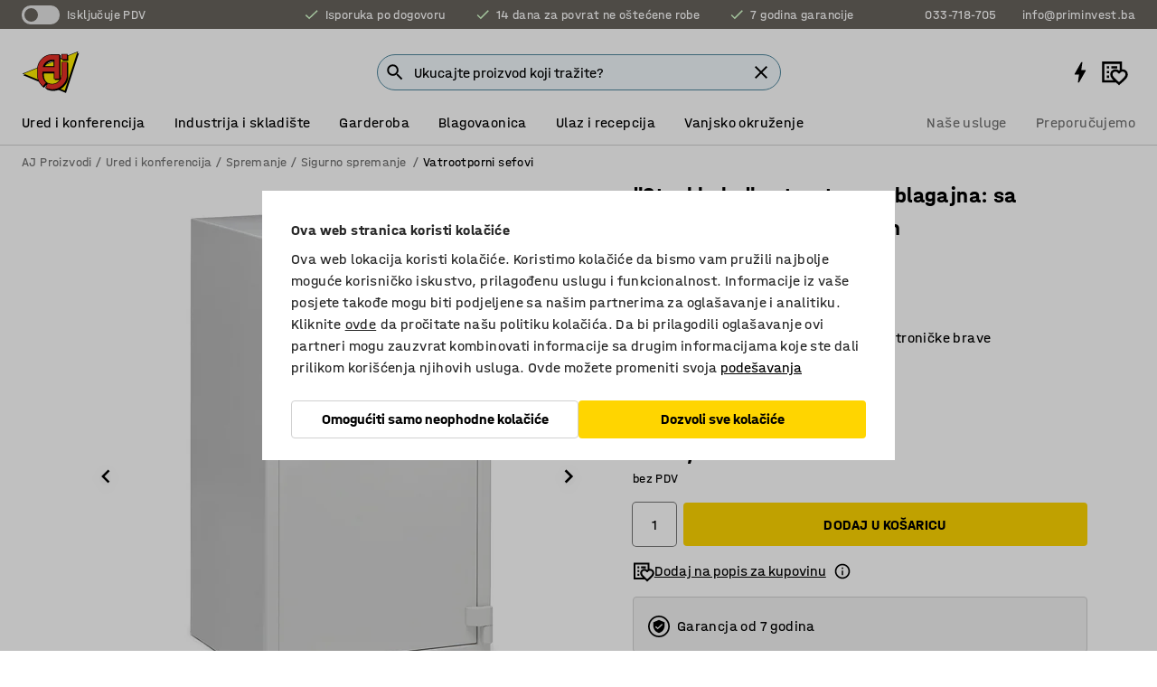

--- FILE ---
content_type: text/html; charset=utf-8
request_url: https://www.kataloska-prodaja.ba/p/vatrootporan-sef-5422-5424
body_size: 43570
content:

<!DOCTYPE html>
<html lang="bs">

<head>
    <meta charset="utf-8" />
    <meta name="viewport" content="width=device-width, initial-scale=1.0">
    <meta name="theme-color" content="white" />

    <meta http-equiv="Content-Security-Policy" content="frame-src 'self'
https://*.cookiebot.com
https://*.cdn.optimizely.com
https://*.googletagmanager.com
https://*.cdn-pci.optimizely.com
https://*.google.com
https://*.google-analytics.com
https://*.checkout.dibspayment.eu
https://checkout.dibspayment.eu
https://*.ajprodukter.se
https://*.ajprodukter.no
https://*.ajprodukter.dk
https://*.ajprodukty.sk
https://*.ajprodukty.pl
https://*.ajprodukty.cz
https://*.ajproducts.co.uk
https://*.ajproducts.ie
https://*.ajprodukte.de
https://*.ajprodukte.at
https://*.ajproducten.nl
https://*.kataloska-prodaja.si
https://*.ajproduktai.lt
https://*.ajtooted.ee
https://*.ajprodukti.lv
https://*.ajtuotteet.fi
https://*.kataloska-prodaja.com
https://*.kataloska-prodaja.ba
https://*.ajvorulistinn.is
https://*.ajproizvodi.com
https://*.dibspayment.eu
https://*.doubleclick.net
https://*.facebook.com
https://*.imbox.io
https://*.criteo.com
https://*.hotjar.com
https://*.triggerbee.com
https://*.sleeknote.com
https://player.qiwio.io/
https://www.zbozi.cz
https://cdn2.charpstar.net/
https://charpstar.se/
https://aj.bokahem.se/js/app.js
https://aj.bokahem.se/css/app.css
https://ct.pinterest.com/
https://checkoutshopper.adyen.com/
https://checkoutshopper-live.adyen.com
https://www.youtube.com/
https://tricommerce.dk
 https://tiger.tricommerce.com
 https://mercell.com
 https://p2p.mercell.com;">

        <script type="text/javascript">
            !function (a, b, c, d, e, f, g, h) {
                a.RaygunObject = e, a[e] = a[e] || function () {
                    (a[e].o = a[e].o || []).push(arguments)
                }, f = b.createElement(c), g = b.getElementsByTagName(c)[0],
                    f.async = 1, f.src = d, g.parentNode.insertBefore(f, g), h = a.onerror, a.onerror = function (b, c, d, f, g) {
                        h && h(b, c, d, f, g), g || (g = new Error(b)), a[e].q = a[e].q || [], a[e].q.push({
                            e: g
                        })
                    }
            }(window, document, "script", "//cdn.raygun.io/raygun4js/raygun.min.js", "rg4js");
        </script>
        <script type="text/javascript">
            rg4js('apiKey', 'SVMda9UO1vTzMuMFlHhb6g');
            rg4js('enableCrashReporting', true);
            rg4js('setVersion', '148.0.0');
            rg4js('options', {
                ignore3rdPartyErrors: true,
                ignoreAjaxError: true,
                ignoreAjaxAbort: true,
                debugMode: true,
            });
        </script>
    <link rel="apple-touch-icon" sizes="180x180" href="/apple-touch-icon.png">
    <link rel="icon" type="image/png" href="/favicon-512x512.png" sizes="512x512">
    <link rel="icon" type="image/png" href="/favicon-192x192.png" sizes="192x192">
    <link rel="icon" type="image/png" href="/favicon-32x32.png" sizes="32x32">
    <link rel="icon" type="image/png" href="/favicon-16x16.png" sizes="16x16">
    <link rel="icon" type="image/png" href="/maskable_icon_x192.png" sizes="192x192">

    <link rel="manifest" href="/manifest">
    <link rel="mask-icon" href="/safari-pinned-tab.svg" color="#e63027">
    <meta name="msapplication-TileColor" content="#fff">
    <link rel="shortcut icon" href="/favicon.ico">

    <title>"Stockholm" vatrootporna blagajna: sa ključem: 1280x735x630mm | AJ Proizvodi</title><link rel="stylesheet" type="text/css" href="/assets/browser.bundle.6b8d2c0fc2936f47b7cf.css" />
<meta name="description" content="Ormar za dokumente ima certifikat za zaštitu od požara 120 minuta prema NT Fire 17 120P. Dolazi s dvije pomične police i ladicom na zaključavanje. " data-dynamic="1" />
<meta name="robots" content="index,follow" data-dynamic="1" />
<meta property="og:url" content="https://www.kataloska-prodaja.ba/p/vatrootporan-sef-5422-5424" data-dynamic="1" />
<meta property="og:type" content="website" data-dynamic="1" />
<meta property="og:title" content="&quot;Stockholm&quot; vatrootporna blagajna: sa ključem: 1280x735x630mm" data-dynamic="1" />
<meta property="og:description" content="Ormar za dokumente ima certifikat za zaštitu od požara 120 minuta prema NT Fire 17 120P. Dolazi s dvije pomične police i ladicom na zaključavanje. " data-dynamic="1" />
<meta property="product:condition" content="new" data-dynamic="1" />
<meta property="product:retailer_item_id" content="2-5424" data-dynamic="1" />
<meta property="product:availability" content="in stock" data-dynamic="1" />
<meta property="product:price:amount" content="4504.5" data-dynamic="1" />
<meta property="product:price:currency" content="BAM" data-dynamic="1" />
<meta property="og:image" content="https://static.ajproducts.com/cdn-cgi/image/width=770,format=jpeg/globalassets/174081.jpg?ref=B888801C17" data-dynamic="1" />

                <script>
                if (!('Promise' in window && Promise.prototype.finally)) {
                    document.write('<' + 'script src="/assets/polyfills.bundle.da50e95fb8e7ebfb2cda.js" onerror="window.rg4js&&window.rg4js(\'send\', new Error(\'Failed to load: /assets/polyfills.bundle.da50e95fb8e7ebfb2cda.js\'))"></' + 'script>');
                }
                </script>
                <script>
                window.scopeReady = new Promise(function (res, rej) { window.resolveScopeReady = res; window.rejectScopeReady = rej; });
                </script>
            <link rel="canonical" href="https://www.kataloska-prodaja.ba/p/vatrootporan-sef-5422-5424" id="link-canonical" />
<script src="/assets/browser.bundle.2a945b1098614faf13f9.js" async></script>
<script src="/assets/nitro.bundle.b8b2f38ac300bf05c0ba.js" async></script>
<script src="/assets/glitz.bundle.c109fca36cacfb727999.js" async></script>
<script src="/assets/vendor-f501a089.bundle.d29cb0664024d6a8fcd5.js" async></script>
<script src="/assets/3989.bundle.9232f6c5b6ea58e42200.js" async></script>
<script src="/assets/vendor-d2eb5610.bundle.a0125ec617ac52d68384.js" async></script>
<link rel="stylesheet" type="text/css" href="/assets/browser.bundle.6b8d2c0fc2936f47b7cf.css" />
<link rel="preload" href="/assets/HalvarAJPMittel-Rg.69f693f8a9de0cc6bc9f..woff2" as="font" crossorigin="anonymous" />
<link rel="preload" href="/assets/HalvarAJPMittel-Bd.e161d90eb98cc343e22d..woff2" as="font" crossorigin="anonymous" />


            <link rel="alternate" hreflang="bs-ba" class="link-canonical-alternate" href="https://www.kataloska-prodaja.ba/p/vatrootporan-sef-5422-5424">
            <link rel="alternate" hreflang="cs-cz" class="link-canonical-alternate" href="https://www.ajprodukty.cz/p/ohnivzdorna-skrin-5422-5424">
            <link rel="alternate" hreflang="da-dk" class="link-canonical-alternate" href="https://www.ajprodukter.dk/p/brandsikkert-dokumentskab-5422-5424">
            <link rel="alternate" hreflang="de-at" class="link-canonical-alternate" href="https://www.ajprodukte.at/p/brandschutzschrank-tresor-5422-5424">
            <link rel="alternate" hreflang="de-de" class="link-canonical-alternate" href="https://www.ajprodukte.de/p/brandschutzschrank-tresor-5422-5424">
            <link rel="alternate" hreflang="en-gb" class="link-canonical-alternate" href="https://www.ajproducts.co.uk/p/fireproof-document-safe-5422-5424">
            <link rel="alternate" hreflang="en-ie" class="link-canonical-alternate" href="https://www.ajproducts.ie/p/fireproof-document-safe-5422-5424">
            <link rel="alternate" hreflang="et-ee" class="link-canonical-alternate" href="https://www.ajtooted.ee/p/tulekindel-turvakapp-5422-5424">
            <link rel="alternate" hreflang="fi-fi" class="link-canonical-alternate" href="https://www.ajtuotteet.fi/p/paloturvakaappi-5422-5424">
            <link rel="alternate" hreflang="hr-hr" class="link-canonical-alternate" href="https://www.ajproizvodi.com/p/vatrootporan-sef-5422-5424">
            <link rel="alternate" hreflang="is-is" class="link-canonical-alternate" href="https://www.ajvorulistinn.is/p/eldvarinn-skapur-fyrir-skjol-5422-5424">
            <link rel="alternate" hreflang="lt-lt" class="link-canonical-alternate" href="https://www.ajproduktai.lt/p/atspari-ugniai-spinta-5422-5424">
            <link rel="alternate" hreflang="lv-lv" class="link-canonical-alternate" href="https://www.ajprodukti.lv/p/ugunsdross-skapis-5422-5424">
            <link rel="alternate" hreflang="nb-no" class="link-canonical-alternate" href="https://www.ajprodukter.no/p/brannsikkert-dokumentskap-5422-5424">
            <link rel="alternate" hreflang="nl-nl" class="link-canonical-alternate" href="https://www.ajproducten.nl/p/brandwerende-archiefkast-5422-5424">
            <link rel="alternate" hreflang="pl-pl" class="link-canonical-alternate" href="https://www.ajprodukty.pl/p/sejf-ognioodporny-5422-5424">
            <link rel="alternate" hreflang="sk-sk" class="link-canonical-alternate" href="https://www.ajprodukty.sk/p/ohnovzdorna-skrinka-5422-5424">
            <link rel="alternate" hreflang="sl-si" class="link-canonical-alternate" href="https://www.kataloska-prodaja.si/p/ognjevarni-trezor-za-dokumente-5422-5424">
            <link rel="alternate" hreflang="sr-rs" class="link-canonical-alternate" href="https://www.kataloska-prodaja.com/p/fireproof-document-safe-5422-5424">
            <link rel="alternate" hreflang="sv-se" class="link-canonical-alternate" href="https://www.ajprodukter.se/p/brandklassat-dokumentskap-5422-5424">
    <style data-glitz>@keyframes a{from{}to{}}.a{background-color:white}.b{flex-direction:column;-webkit-box-orient:vertical;-webkit-box-direction:normal}.c{display:-webkit-box;display:-moz-box;display:-ms-flexbox;display:-webkit-flex;display:flex}.d{min-height:100vh}.e{pointer-events:none}.f{position:absolute}.g{opacity:0}.h{width:0}.i{height:0}.n{transform:translate(0, -100%)}.o{left:16px}.p{top:16px}.q{position:fixed}.r{font-size:16px}.s{padding-bottom:8px}.t{padding-top:8px}.u{padding-right:16px}.v{padding-left:16px}.w{height:40px}.a0{border-radius:4px}.a1{letter-spacing:0.4px}.a2{line-height:1.2}.a3{justify-content:center;-webkit-box-pack:center}.a4{align-items:center;-webkit-box-align:center}.a5{display:-webkit-inline-box;display:-moz-inline-box;display:-ms-inline-flexbox;display:-webkit-inline-flex;display:inline-flex}.a6{transition-timing-function:ease-out}.a7{transition-duration:200ms}.a8{transition-property:color, background-color, border-color;-webkit-transition-property:color, background-color, border-color;-moz-transition-property:color, background-color, border-color}.au{border-bottom-style:solid}.av{border-bottom-width:1px}.aw{border-bottom-color:#D1D1D1}.ax{border-top-style:solid}.ay{border-top-width:1px}.az{border-top-color:#D1D1D1}.b0{border-right-style:solid}.b1{border-right-width:1px}.b2{border-right-color:#D1D1D1}.b3{border-left-style:solid}.b4{border-left-width:1px}.b5{border-left-color:#D1D1D1}.b6{outline-offset:5px}.b7{font-weight:bold}.b8{text-transform:uppercase}.b9{color:black}.be{text-shadow:none}.bf{cursor:pointer}.bg{text-align:inherit}.bh{text-decoration:none}.bi{-webkit-user-select:none;-moz-user-select:none;-ms-user-select:none;user-select:none}.bj{font-variant:inherit}.bk{font-style:inherit}.bl{font-family:inherit}.bo{z-index:6}.bp{min-height:auto}.bq{position:relative}.br{top:0}.bs{will-change:opacity}.bt{width:100%}.bu{height:100%}.bv{left:0}.bw{bottom:0}.bx{right:0}.by{background-color:black}.bz{transition-timing-function:ease-in-out}.c0{transition-property:opacity;-webkit-transition-property:opacity;-moz-transition-property:opacity}.c1{border-bottom-color:#DF5C1D}.c2{border-top-color:#DF5C1D}.c3{border-right-color:#DF5C1D}.c4{border-left-color:#DF5C1D}.c5{background-color:#FFEBD6}.c6{border-bottom-width:2px}.c7{border-top-width:2px}.c8{border-right-width:2px}.c9{border-left-width:2px}.ca{margin-bottom:16px}.cb{margin-top:16px}.cc{padding-bottom:16px}.cd{padding-top:16px}.ce{pointer-events:auto}.cp{transition-duration:300ms}.cq{transition-property:box-shadow;-webkit-transition-property:box-shadow;-moz-transition-property:box-shadow}.cr{min-height:0}.cs{transition-property:all;-webkit-transition-property:all;-moz-transition-property:all}.ct{transform:translateY(0)}.cu{opacity:1}.cv{max-height:50px}.d1{color:white}.d2{background-color:#68635D}.d3{font-size:14px}.d4{min-height:32px}.d5{width:1366px}.d6{max-width:calc(100vw - 48px)}.d7{margin-right:auto}.d8{margin-left:auto}.d9{display:block}.da{flex-wrap:wrap;-webkit-box-lines:multiple}.db{flex-basis:0%}.dc{flex-shrink:1}.dd{flex-grow:1;-webkit-box-flex:1}.de{font-weight:initial}.dj{margin-right:8px}.dk{margin-bottom:0}.dl{height:21px}.dm{width:42px}.dn{display:inline-block}.dz{outline-offset:3px}.e0{transition-property:transform;-webkit-transition-property:transform;-moz-transition-property:transform}.e1{transition-duration:0.4s}.e2{border-radius:15px}.e3{background-color:#E6E6E6}.e5{flex-grow:2;-webkit-box-flex:2}.e6{margin-right:32px}.e9{text-decoration:inherit}.ea{color:inherit}.eb{color:#D6FFCD}.ec{font-size:1.3em}.ed{height:1em}.ee{width:1em}.ef{margin-left:6px}.en{justify-content:flex-end;-webkit-box-pack:end}.eo{margin-right:20px}.ez{display:none}.f0{stroke:none}.f1{top:-1px}.f3{margin-left:8px}.f4{font-size:1.4em}.f6{z-index:1}.f7{align-items:flex-start;-webkit-box-align:start}.fh{padding-top:20px}.fi{flex-basis:auto}.fj{flex-shrink:0}.fk{margin-top:4px}.fl{justify-content:space-between;-webkit-box-pack:justify}.fm{flex-direction:row;-webkit-box-orient:horizontal;-webkit-box-direction:normal}.fn{gap:32px}.fo{flex-grow:0;-webkit-box-flex:0}.fp{flex-basis:33%}.fs{text-decoration:underline}.ft{padding-right:0}.fu{padding-left:0}.fv{min-width:40px}.fw{line-height:1.5}.fx{background-color:transparent;background-color:initial}.fy{border-bottom-width:0}.fz{border-top-width:0}.g0{border-right-width:0}.g1{border-left-width:0}.g2{font-weight:inherit}.g3{margin-right:12px}.g4{margin-left:12px}.g5{width:30px}.g6{height:30px}.g7{font-size:1.5em}.ga{flex-basis:100%}.gb{width:447px}.gc{justify-content:flex-start;-webkit-box-pack:start}.gf{width:calc(100% - 16px)}.gg{margin-right:unset}.gh{margin-left:unset}.gi{width:inherit}.gk{transform:scale(1.3)}.gl{white-space:normal}.gm{white-space:nowrap}.gn{transform:scale(1)}.go{text-align:center}.gp{transition-property:opacity, transform;-webkit-transition-property:opacity, transform;-moz-transition-property:opacity, transform}.gq{text-overflow:ellipsis}.gr{overflow:hidden}.gs{background-color:#F1F8FC}.gt{border-radius:50px 0 0 50px}.gu{padding-bottom:3px}.gv{padding-top:3px}.gw{padding-right:3px}.gx{padding-left:3px}.h3{border-bottom-color:#4F879E}.h4{border-top-color:#4F879E}.h5{border-right-color:#4F879E}.h6{border-left-color:#4F879E}.hg{padding-left:40px}.hh{border-radius:50px}.hi{cursor:-webkit-text;cursor:text}.hj{right:10px}.hk{transform:translateY(-50%)}.hl{top:50%}.hm{border-radius:0}.hn{padding-bottom:0}.ho{padding-top:0}.hp{font-size:inherit}.hq{gap:8px}.hr{gap:4px}.hs{padding-right:4px}.ht{padding-left:4px}.hu{transform:scaleY(1)}.hv{will-change:transform}.hw{width:24px}.hx{font-size:1px}.hy{height:1px}.hz{visibility:hidden}.i0{align-items:flex-end;-webkit-box-align:end}.i1{outline-offset:0}.i2{min-height:30px}.i3{min-width:30px}.i7{transform:scale(0)}.i8{border-radius:100vw}.i9{font-size:12px}.ia{right:calc(50% - 15px)}.ib{min-width:9px}.ic{height:9px}.id{background-color:#E63027}.ie{margin-right:0}.if{margin-left:0}.ig{max-height:100px}.ii{margin-left:-32px}.ij{margin-left:32px}.ik{padding-bottom:12px}.il{padding-top:4px}.iv{color:#737373}.iw{box-shadow:0px 3px 5px 0px rgba(151, 151, 151, 0.5)}.ix{max-height:calc(100vh - 100% - 32px)}.iy{overflow-y:auto}.iz{margin-top:1px}.j2{max-width:100%}.j3{margin-bottom:8px}.j4{margin-top:8px}.j7{list-style:none}.jc{width:1125px}.jd{width:calc(54% - (32px * 0.54))}.je{order:1}.jg{left:unset}.jh{align-items:stretch;-webkit-box-align:stretch}.ji{min-width:0}.jv{object-fit:cover}.jw{object-position:center}.jx{transition-timing-function:ease-in}.jy{left:24px}.jz{color:#D1D1D1}.k0{line-height:1}.k1{font-size:20px}.k2{-webkit-filter:drop-shadow(0 2px 4px rgba(0, 0, 0, .1)) drop-shadow(0 2px 8px rgba(0, 0, 0, .05));filter:drop-shadow(0 2px 4px rgba(0, 0, 0, .1)) drop-shadow(0 2px 8px rgba(0, 0, 0, .05))}.k3{transform:rotate(90deg)}.k4{right:24px}.k5{transform:rotate(270deg)}.k6{height:68px}.k7{padding-bottom:4px}.k8{width:77%}.k9{overflow-x:scroll}.ka{scroll-behavior:smooth}.kc{scrollbar-width:none}.kf{margin-left:16px}.kg{background-color:transparent}.kh{border-bottom-color:transparent}.ki{border-top-color:transparent}.kj{border-right-color:transparent}.kk{border-left-color:transparent}.kl{border-bottom-color:#16819D}.km{border-top-color:#16819D}.kn{border-right-color:#16819D}.ko{border-left-color:#16819D}.kp{border-bottom-width:thin}.kq{border-top-width:thin}.kr{border-right-width:thin}.ks{border-left-width:thin}.kt{box-shadow:0px 0px 8px 0px rgba(0,0,0,0.1)}.ku{height:50px}.kv{width:50px}.kw{transition-property:background;-webkit-transition-property:background;-moz-transition-property:background}.ky{opacity:0.7}.kz{width:calc(46% - (32px * 0.46))}.l0{order:2}.l1{margin-bottom:32px}.l2{line-height:36px}.l3{margin-top:0}.l4{font-family:HalvarMittel}.l5{font-size:24px}.l6{line-height:30px}.l7{margin-bottom:4px}.l8{line-height:1.5rem}.le{align-items:end;-webkit-box-align:end}.lf{gap:0}.lg{flex-basis:48%}.lh{width:unset}.lj{padding-right:56px}.lo{box-shadow:0 0 0 1px #737373}.lp{box-sizing:border-box}.lq{min-width:100%}.ls{-webkit-appearance:none;-moz-appearance:none;appearance:none}.lt{right:16px}.lu{bottom:8px}.lx{align-items:baseline;-webkit-box-align:baseline}.ly{-webkit-column-gap:8px;column-gap:8px}.lz{-webkit-column-gap:16px;column-gap:16px}.m0{order:0}.m1{font-weight:700}.m2{font-weight:normal}.m3{height:48px}.m4{width:48px}.m5{margin-bottom:auto}.m6{margin-top:auto}.md{transition-property:color, border-color, background;-webkit-transition-property:color, border-color, background;-moz-transition-property:color, border-color, background}.me{padding-top:12px}.mj{background-color:#FFD500}.mk{flex-wrap:nowrap;-webkit-box-lines:nowrap}.ml{width:20px}.mm{height:20px}.mn{background-color:#F3F3F3}.mo{margin-bottom:24px}.mp{display:inline}.mr{min-height:72px}.ms{margin-right:24px}.mt{margin-left:24px}.mu{margin-right:16px}.mv{flex-basis:20%}.mw{padding-left:8px}.my{padding-bottom:24px}.mz{padding-top:24px}.n7{-webkit-break-inside:avoid;-ms-break-inside:avoid;break-inside:avoid}.n8{text-align:left}.nb{top:-4px}.nd{page-break-inside:auto}.ne{-webkit-column-count:1;column-count:1}.nf{list-style-type:none}.ng{margin-right:4px}.nh{margin-top:24px}.nj{flex-basis:0}.nk{background-color:#D1D1D1}.nl{height:400px}.no{width:calc(100% / 4)}.np{max-width:calc(100% / 4)}.ns{min-height:62px}.nt{height:inherit}.nu{min-height:inherit}.nv{margin-left:4px}.nw{width:64px}.ny{object-fit:contain}.nz{width:133.33333333333334px}.o1{padding-bottom:initial}.o2{padding-top:initial}.o4{stroke-width:1.5}.o5{content-visibility:hidden}.o6{transform:translatex(-100%)}.o7{-webkit-overflow-scrolling:touch}.o8{overflow-x:hidden}.o9{will-change:opacity, transform}.oa{border-bottom-color:#E6E6E6}.ob{outline-offset:-2px}.oc{padding-right:48px}.od{height:auto}.oe{min-height:48px}.of{border-bottom-color:#f3f3f3}.og{z-index:4}.oh{transform:translateX(-50%)}.oi{left:50%}.oj{z-index:15}.j:focus{pointer-events:none}.k:focus{opacity:0}.l:focus{z-index:7}.m:focus{transform:translate(0, 0)}.am:focus{outline-color:#16819D}.ba:focus{border-radius:4px}.bb:focus{outline-style:solid}.bc:focus{outline-width:0}.bd:focus{isolation:initial}.eu:focus{outline-color:transparent}.gy:focus{border-bottom-color:#4F879E}.gz:focus{border-top-color:#4F879E}.h0:focus{border-right-color:#4F879E}.h1:focus{border-left-color:#4F879E}.h7:focus{outline-color:#4F879E}.h8:focus{border-right-width:1px}.h9:focus{border-left-width:1px}.ha:focus{border-bottom-width:1px}.hb:focus{border-bottom-style:solid}.hc:focus{border-top-width:1px}.hd:focus{border-top-style:solid}.he:focus{border-right-style:solid}.hf:focus{border-left-style:solid}.lr:focus{outline-style:none}.x:is(.disabledLink){cursor:not-allowed}.y:disabled{cursor:not-allowed}.ag:disabled{border-bottom-color:#D1D1D1}.ah:disabled{border-top-color:#D1D1D1}.ai:disabled{border-right-color:#D1D1D1}.aj:disabled{border-left-color:#D1D1D1}.ak:disabled{background-color:white}.al:disabled{color:#737373}.li:disabled{cursor:default}.mg:disabled{background-color:#D1D1D1}.z:active{outline-width:0}.ev:active{text-decoration:underline}.ew:active{color:#16819D}.i5:active{text-decoration:inherit}.i6:active{color:inherit}.a9:disabled:hover{border-bottom-color:#D1D1D1}.aa:disabled:hover{border-top-color:#D1D1D1}.ab:disabled:hover{border-right-color:#D1D1D1}.ac:disabled:hover{border-left-color:#D1D1D1}.ae:disabled:hover{background-color:white}.af:disabled:hover{color:#737373}.mf:disabled:hover{background-color:#D1D1D1}.an:hover:not([disabled],.disabledLink){color:black}.ao:hover:not([disabled],.disabledLink){background-color:#f3f3f3}.mh:hover:not([disabled],.disabledLink){background-color:#F2CA00}.ap:active:not([disabled],.disabledLink){border-bottom-color:#f3f3f3}.aq:active:not([disabled],.disabledLink){border-top-color:#f3f3f3}.ar:active:not([disabled],.disabledLink){border-right-color:#f3f3f3}.as:active:not([disabled],.disabledLink){border-left-color:#f3f3f3}.at:active:not([disabled],.disabledLink){background-color:#f3f3f3}.mi:active:not([disabled],.disabledLink){background-color:#FFF0A3}.dg:has(:focus-within)> span{outline-style:solid}.dh:has(:focus-within)> span{outline-color:inherit}.di:has(:focus-within)> span{outline-width:2px}.do::before{background-color:#68635D}.dp::before{transition-timing-function:ease-in-out}.dq::before{transition-duration:0.4s}.dr::before{transition-property:transform;-webkit-transition-property:transform;-moz-transition-property:transform}.ds::before{border-radius:50%}.dt::before{bottom:3px}.du::before{left:3px}.dv::before{width:15px}.dw::before{height:15px}.dx::before{position:absolute}.dy::before{content:""}.l9::before{margin-right:8px}.la::before{background-color:black}.lb::before{height:5px}.lc::before{width:5px}.ld::before{display:inline-block}.e4:first-letter{text-transform:uppercase}.e7:hover{text-decoration:inherit}.e8:hover{color:inherit}.fq:hover{text-decoration:underline}.fr:hover{color:#16819D}.gj:hover{cursor:initial}.i4:hover{text-decoration:none}.iu:hover{color:black}.lk:hover{box-shadow:0 0 0 1px #16819D}.h2::placeholder{color:black}.ih:nth-child(n+2){margin-left:0}.im::after{border-bottom-color:transparent}.in::after{border-bottom-style:solid}.io::after{border-bottom-width:4px}.ip::after{width:100%}.iq::after{bottom:0}.ir::after{right:0}.is::after{position:absolute}.it::after{content:""}.j5:empty:before{white-space:pre}.j6:empty:before{content:" "}.j8:after{white-space:pre}.j9:after{content:" / "}.js:before{padding-top:100%}.jt:before{float:left}.ju:before{content:""}.kx:before{padding-top:150%}.nx:before{padding-top:75%}.o0:before{padding-top:36%}.kb::-webkit-scrollbar{display:none}.kd:last-child{margin-right:auto}.o3:last-child{margin-right:0}.ke:first-child{margin-left:auto}.ll:focus-within{outline-style:solid}.lm:focus-within{outline-color:#737373}.ln:focus-within{outline-width:2px}.m7::-ms-clear{display:none}.m8::-ms-reveal{display:none}.m9:-webkit-autofill{animation-iteration-count:20}.ma:-webkit-autofill{animation-timing-function:ease-out}.mb:-webkit-autofill{animation-duration:50ms}.mc:-webkit-autofill{animation-name:a}.ni:not(:first-child){margin-left:24px}</style><style data-glitz media="print">.bm{min-height:0}.bn{position:relative}.cf{box-shadow:none}.cg{border-bottom-style:solid}.ch{border-bottom-width:1px}.ci{border-bottom-color:#D1D1D1}.cj{margin-bottom:24px}.ck{margin-top:24px}.cl{padding-bottom:0}.cm{min-height:auto}.cn{justify-content:flex-start;-webkit-box-pack:start}.co{font-size:14px}.cw{pointer-events:auto}.cx{opacity:1}.cy{max-height:50px}.cz{transform:none}.d0{height:0}.df{display:none}.eg{z-index:10}.eh{color:black}.ei{transform:translate(-50%, 0)}.ej{left:50%}.ek{top:60px}.el{position:absolute}.em{display:-webkit-box;display:-moz-box;display:-ms-flexbox;display:-webkit-flex;display:flex}.ep{margin-bottom:16px}.eq{margin-top:16px}.er{margin-right:16px}.es{margin-left:16px}.et{align-items:center;-webkit-box-align:center}.ex{font-size:2.2em}.ey{display:block}.f2{white-space:nowrap}.f5{height:100%}.fb{margin-top:0}.fc{padding-bottom:8px}.fd{padding-top:8px}.fe{flex-direction:column;-webkit-box-orient:vertical;-webkit-box-direction:normal}.ff{margin-bottom:32px}.fg{justify-content:space-evenly;-webkit-box-pack:space-evenly}.j0{min-height:initial}.j1{zoom:0.6}.ja{width:auto}.jb{max-width:calc(100% - 65px)}.jf{margin-bottom:0}.jj{border-top-color:#D1D1D1}.jk{border-top-style:solid}.jl{border-top-width:1px}.jm{border-right-color:#D1D1D1}.jn{border-right-style:solid}.jo{border-right-width:1px}.jp{border-left-color:#D1D1D1}.jq{border-left-style:solid}.jr{border-left-width:1px}.lv{margin-right:0}.lw{margin-left:0}.mq{background-color:white}.mx{background-color:transparent}.n0{width:1300px}.n1{padding-right:90px}.n2{padding-left:0}.n3{-webkit-break-after:avoid;-ms-break-after:avoid;break-after:avoid}.n6{-webkit-break-inside:unset;-ms-break-inside:unset;break-inside:unset}.n9{display:inline}.na{-webkit-break-inside:avoid;-ms-break-inside:avoid;break-inside:avoid}.nm{width:100%}.nn{justify-content:center;-webkit-box-pack:center}.nq{margin-right:32px}.nr{margin-left:32px}.f8:after{font-size:10px}.f9:after{white-space:nowrap}.fa:after{content:attr(data-page-url)}</style><style data-glitz media="(min-width: 768px)">.nc{-webkit-column-gap:32px;column-gap:32px}</style><style data-glitz media="(min-width: 1024px)">.g8{flex-basis:auto}.g9{flex-shrink:0}.gd{max-width:585px}.ge{width:100%}.n4{flex-grow:1;-webkit-box-flex:1}.n5{flex-basis:50%}</style>
        <script data-cookieconsent="ignore" data-ot-ignore="true">
            window.dataLayer = window.dataLayer || [];
            function gtag() {
                dataLayer.push(arguments);
            }
            gtag("consent", "default", {
                ad_storage: "denied",
                ad_user_data: 'denied',
                ad_personalization: 'denied',
                analytics_storage: "denied",
                functionality_storage: 'denied',
                personalization_storage: 'denied',
                security_storage: 'denied',
                wait_for_update: 500,
            });
            gtag("set", "ads_data_redaction", true);
        </script>
        <script data-cookieconsent="ignore" type="text/javascript" data-ot-ignore="true" >
            if (!('dataLayer' in window)) {
                window.dataLayer = [];
            }

            window.dataLayer.push({
                event: 'originalReferrer',
                originalReferrer: document.referrer,
            });

            window.dataLayer.push({
                event: 'originalLocation',
                originalLocation: document.location.href,
            });

            window.gtmEnabled = true;
        </script>
<!-- Google Tag Manager -->
<script data-cookieconsent="ignore">(function(w,d,s,l,i){w[l]=w[l]||[];w[l].push({'gtm.start':
new Date().getTime(),event:'gtm.js'});var f=d.getElementsByTagName(s)[0],
j=d.createElement(s),dl=l!='dataLayer'?'&l='+l:'';j.async=true;j.src=
'https://www.googletagmanager.com/gtm.js?id='+i+dl;f.parentNode.insertBefore(j,f);
})(window,document,'script','dataLayer','GTM-K2RM35S');</script>
<!-- End Google Tag Manager -->        <script id="Cookiebot" src="https://consent.cookiebot.com/uc.js" data-cbid="f2c9491a-ca4b-4715-8604-b67825e89ba7"
            data-culture="bs" type="text/javascript" async></script>

        <script type="text/javascript">
                window.externalScriptEnable = true;
        </script>

    <script>
        window.isPrivateBusinessSelectorEnabled = false;
    </script>   
</head>

<body class="aj-site">

<!-- Google Tag Manager (noscript) -->
<noscript><iframe src="https://www.googletagmanager.com/ns.html?id=GTM-K2RM35S"
height="0" width="0" style="display:none;visibility:hidden"></iframe></noscript>
<!-- End Google Tag Manager (noscript) -->

    <div id="container"><div><div class="a b c d"><div id="focusreset-nitro" tabindex="-1" class="e f g h i"></div><button aria-label="Preskoči na sadržaj" type="button" class="j k e g l m n o p q r s t u v w x y z a0 a1 a2 a3 a4 a5 a6 a7 a8 a9 aa ab ac ae af ag ah ai aj ak al am an ao ap aq ar as at au av aw ax ay az b0 b1 b2 b3 b4 b5 b6 b7 b8 a b9 ba bb bc bd be bf bg bh bi bj bk bl">Preskoči na sadržaj</button><header class="bm bn e bo bp bq br"><div class="e g bs bt bu bv bw bx br q by bz a7 c0"></div><noscript><div class="a3 c1 c2 c3 c4 c5 b9 au c6 ax c7 b0 c8 b3 c9 a0 ca cb cc cd u v c"><div>Čini se da vaš preglednik nema omogućen JavaScript, to je potrebno da biste mogli koristiti stranicu</div></div></noscript><div class="bq"><div class="height-measuring-wrapper ce"><div class="cf cg ch ci cj ck cl cm cn co bz cp cq bq cr b c au av aw bt a b9"><div><div class="bz cs cp ce ct cu cv cw cx cy cz d0 d1 d2 d3 c bt"><div class="d0 d4 d5 d6 d7 d8 d9"><div class="a4 bu a3 da c"><div class="db dc dd a4 c de d3 df"><label aria-label="Isključuje PDV" class="dg dh di dj dk dl dm dn bq"><input type="checkbox" class="i h g"/><span class="do dp dq dr ds dt du dv dw dx dy dz e0 bz e1 e2 e3 bw bx bv br bf f"></span></label><span class="d1 e4">Isključuje PDV</span></div><div class="db dc e5 c a3 a4 df"><div class="e6 e7 e8 e9 a4 ea c"><svg xmlns="http://www.w3.org/2000/svg" height="1em" viewBox="0 0 24 24" width="1em" class="eb ec ed ee a5"><path d="M0 0h24v24H0V0z" fill="transparent"></path><path fill="currentColor" d="M9 16.17L4.83 12l-1.42 1.41L9 19 21 7l-1.41-1.41L9 16.17z"></path></svg><div class="ef dn">Isporuka po dogovoru</div></div><div class="e6 e7 e8 e9 a4 ea c"><svg xmlns="http://www.w3.org/2000/svg" height="1em" viewBox="0 0 24 24" width="1em" class="eb ec ed ee a5"><path d="M0 0h24v24H0V0z" fill="transparent"></path><path fill="currentColor" d="M9 16.17L4.83 12l-1.42 1.41L9 19 21 7l-1.41-1.41L9 16.17z"></path></svg><div class="ef dn">14 dana za povrat ne oštećene robe</div></div><div class="e7 e8 e9 a4 ea c"><svg xmlns="http://www.w3.org/2000/svg" height="1em" viewBox="0 0 24 24" width="1em" class="eb ec ed ee a5"><path d="M0 0h24v24H0V0z" fill="transparent"></path><path fill="currentColor" d="M9 16.17L4.83 12l-1.42 1.41L9 19 21 7l-1.41-1.41L9 16.17z"></path></svg><div class="ef dn">7 godina garancije</div></div></div><div class="eg eh ei ej ek el em en db dc dd c"><a aria-label="Call 033-718-705" target="_blank" class="eo ep eq er es et em e7 e8 e9 ea ba bb eu bc bd ev ew" href="tel:033-718-705"><svg xmlns="http://www.w3.org/2000/svg" height="1em" viewBox="0 0 24 24" width="1em" class="ex eh ey ez d1 ec f0 f1 bq ed ee"><path d="M0 0h24v24H0V0z" fill="none"></path><path fill="currentColor" d="M6.54 5c.06.89.21 1.76.45 2.59l-1.2 1.2c-.41-1.2-.67-2.47-.76-3.79h1.51m9.86 12.02c.85.24 1.72.39 2.6.45v1.49c-1.32-.09-2.59-.35-3.8-.75l1.2-1.19M7.5 3H4c-.55 0-1 .45-1 1 0 9.39 7.61 17 17 17 .55 0 1-.45 1-1v-3.49c0-.55-.45-1-1-1-1.24 0-2.45-.2-3.57-.57-.1-.04-.21-.05-.31-.05-.26 0-.51.1-.71.29l-2.2 2.2c-2.83-1.45-5.15-3.76-6.59-6.59l2.2-2.2c.28-.28.36-.67.25-1.02C8.7 6.45 8.5 5.25 8.5 4c0-.55-.45-1-1-1z"></path></svg><span class="f2 f3">033-718-705</span></a><a aria-label="Send email to info@priminvest.ba" target="_blank" class="ep eq er es et em e7 e8 e9 ea ba bb eu bc bd ev ew" href="mailto:info@priminvest.ba"><svg xmlns="http://www.w3.org/2000/svg" height="1em" viewBox="0 0 24 24" width="1em" class="ex eh ey ez d1 f4 f1 bq ed ee"><path d="M0 0h24v24H0V0z" fill="none"></path><path fill="currentColor" d="M22 6c0-1.1-.9-2-2-2H4c-1.1 0-2 .9-2 2v12c0 1.1.9 2 2 2h16c1.1 0 2-.9 2-2V6zm-2 0l-8 5-8-5h16zm0 12H4V8l8 5 8-5v10z"></path></svg><span class="f2 f3">info@priminvest.ba</span></a></div></div></div></div></div><div class="f5 f6 a f7 b c d5 d6 d7 d8"><div data-page-url="https://www.kataloska-prodaja.ba/p/vatrootporan-sef-5422-5424" id="top-area" class="f8 f9 fa fb fc fd fe ff fg cc fh fi fj dd fk a4 bt fl fm c bq"><div class="fn a4 c fo dc fp"><a aria-label="Idi na početnu stranicu" id="top-area-home" class="ba bb eu bc bd ev ew fq fr fs b9" data-scope-link="true" href="/"><svg xmlns="http://www.w3.org/2000/svg" xml:space="preserve" viewBox="133 300 330 247" height="48" class="d9"><path d="m380.69 532.11-1.49-.62-239.42-98.95-3.41-1.4 3.42-1.37 312.6-124.8 2.98-1.19-.99 3.05-73.19 223.74z"></path><path d="m385.69 541.11-1.49-.62-239.42-98.95-3.41-1.4 3.42-1.37 312.6-124.8 2.98-1.19-.99 3.05-73.19 223.74z"></path><path fill="#FFED00" d="m144.09 431.23 234.51 96.75 71.67-219.1z"></path><path d="M398.91 357.84h-33.2v-1.5l.03-29.66v-1.5h1.49l30.18-.04h1.5v32.7M312.38 529.39c-19.33 0-36.97-8.45-37.71-8.8l-1.31-.64.6-1.33 13.15-29.04.64-1.41 1.39.67c7.87 3.83 16.16 5.77 24.62 5.77 14.2 0 24.13-5.54 24.23-5.6 18.36-12.06 26.61-24.87 27.49-42.77l.01-.11.02-.1c.22-1.11.23-1.41.23-1.42v-74.83h1.5l30.23-.05h1.5v80.75c-.03.35-.7 8.68-3.05 17.04-3.96 14.08-11.66 26.04-25.74 40-17.04 14.97-30.94 19.09-50.65 21.46-2.32.27-4.71.41-7.15.41"></path><path d="m259.45 511.14-.43-.37c-14.01-11.93-30.28-29.72-31.82-61.65-.61-12.68-.21-36.16.5-50.65v-.09l.02-.09c3.07-17.81 10.72-32.95 23.39-46.28 8.65-9.1 27.33-24.64 55.24-26.46h47.77l-.01 1.5V467.5h-1.57c-1.25 0-19.06-.03-26.18-.04h-4.42v-38h-61.92c-4.15 42.06 20.8 53.65 21.88 54.13l1.85.82-1.31 1.53s-5.3 6.17-10.62 12.34c-2.66 3.08-5.32 6.17-7.32 8.48-3.78 4.36-3.78 4.36-4.48 4.37zm7.41-121.78c3.34.03 10.86.05 20.79.05 12.38 0 23.98-.03 27.91-.07l-.07-29.46c-26.79.41-44.24 17.11-48.63 29.48M394.14 351.76h-34.9v-1.5l.02-29.95v-1.5h34.879999999999995v32.95"></path><path d="M307.64 522.74c-19.22 0-38.58-8.76-39.4-9.14l-1.38-.63.64-1.37 12.75-27.25.64-1.38 1.37.67c7.57 3.68 15.57 5.55 23.76 5.55 14.81 0 25.34-6.17 25.44-6.24 18.39-12.08 26.63-24.89 27.52-42.79l.01-.11.02-.1c.21-1.11.23-1.41.23-1.42V363.7h34.87v1.5l.13 78.87c-.02.4-.5 7.76-3.57 17.5-3.17 10.08-9.43 25.19-27.09 39.95-15.33 13.33-28.53 18.82-50.44 20.97-1.76.16-3.61.25-5.5.25"></path><path d="m254.66 506.89-1.31-1.23-1.58-1.6c-12.76-12.96-28.63-29.08-30.1-59.63-.61-12.66-.21-36.15.5-50.64v-.09l.01-.09c3.07-17.81 10.72-32.95 23.39-46.28 8.65-9.1 27.33-24.64 55.24-26.46h48.7v1.5s.02 100.73.02 138.49v.3l-.12.28c-.39.93-.45.93-3.62.93h-29.4V423.1h-62.13c-3.72 41.95 19.46 57.59 19.7 57.74l1.42.93-1.09 1.3c-7.14 8.47-17.99 21.4-18.63 22.33zm2.48-115.35c1.61.01 4.66.02 10.41.02 16.42 0 42.64-.06 48.98-.12v-37.35c-1.79-.1-3.53-.16-5.2-.16-12.9 0-23.22 3.11-33.45 10.07l-.06.04-.06.03c-14.36 7.98-19.32 22.56-20.62 27.47"></path><path fill="#E63027" d="M362.27 321.81h28.88v26.97h-28.88zM282.35 487l-4.25 9.05c-1.11 2.41-3.19 6.81-3.19 6.81-1.34 2.91-4.03 8.61-4.03 8.61 4.36 1.84 9.3 3.42 9.3 3.42 3.84 1.2 7.52 2.14 7.52 2.14 2.47.63 6.53 1.42 6.53 1.42 3.09.56 7.08.98 7.08.98 3.73.44 8.81.27 8.81.27 1.88-.06 6.47-.61 6.47-.61 1.16-.13 4.13-.58 4.13-.58 1.06-.16 3.72-.64 3.72-.64 1.2-.2 3.61-.75 3.61-.75 2.31-.53 4.64-1.23 4.64-1.23 1.95-.56 3.91-1.28 3.91-1.28 1.13-.41 3.48-1.36 3.48-1.36.81-.34 3.19-1.47 3.19-1.47.64-.31 2.33-1.2 2.33-1.2.33-.16 2-1.11 2-1.11 1.17-.6 5.18-3.27 5.18-3.27 5.81-4.08 10.88-8.69 10.88-8.69 4.33-3.59 9.55-9.75 9.55-9.75 4.29-4.99 7.76-11.09 7.76-11.09 3.45-5.99 5.47-11.96 5.47-11.96 3.84-9.67 4.82-20.67 4.82-20.67l-.13-77.36h-28.88v71.88s-.25 4.06-.72 6.86c0 0-.63 5.27-2.19 9.48 0 0-1.59 4.75-3.16 7.28 0 0-2.66 5.19-7.03 9.92 0 0-3.25 3.73-8.13 7.64 0 0-3.63 2.95-7.97 5.78 0 0-4.52 2.56-9.53 3.98 0 0-6.63 2.23-14.38 2.61 0 0-6.16.45-11.97-.63.01 0-7.13-.93-14.82-4.48"></path><path fill="#E63027" d="m346.55 459.36-.02-135.48-45.61-.02s-6.88.42-13.23 2.05c0 0-5.72 1.23-12.45 4.17 0 0-2.28 1-3.23 1.48 0 0-3.06 1.56-3.66 1.91 0 0-3.22 1.78-5.03 3.02 0 0-3.13 2.06-5.19 3.64 0 0-1.69 1.31-2.19 1.73 0 0-2.95 2.44-4.06 3.5 0 0-2.94 2.78-3.25 3.14 0 0-2.67 2.8-3.09 3.33 0 0-2.22 2.53-3.36 3.98 0 0-2.52 3.19-4.58 6.34 0 0-1.64 2.55-2.11 3.38 0 0-1.39 2.48-1.69 3.03 0 0-1.47 2.72-1.98 3.95 0 0-1.17 2.56-1.64 3.77 0 0-.81 2.11-1.3 3.42 0 0-1.16 3.45-1.66 5.22 0 0-.94 3.63-1.3 5.23 0 0-.52 2.44-.77 3.86 0 0-.27 6.81-.39 10.23 0 0-.19 7.42-.25 10.61 0 0-.09 5.59-.13 8.23 0 0 .02 2.81-.02 5.94 0 0 .05 4.83.06 7.63 0 0 .05 3.45.3 8.81 0 0 .34 5.7 1.31 10.42 0 0 .8 4.05 2.11 8.25 0 0 1.28 4.03 3.16 8.11 0 0 1.42 3.14 4.03 7.47 0 0 2.13 3.39 5.02 7.27 0 0 2.03 2.48 3.41 4.17 0 0 3.33 3.78 5.45 5.98l5.08 5.19 16.68-19.97s-3.03-2.47-5.76-5.73c0 0-2.97-3.63-4.81-6.73 0 0-1.92-3.34-2.27-4.14 0 0-2.06-4.3-2.83-6.58 0 0-1.45-4.13-2.36-7.98 0 0-1.22-5.55-1.59-9.59 0 0-.48-4.53-.48-9.23 0 0 .05-5 .23-7.16 0 0 .3-3.86.45-5.08l67.86-.02v39.25zm-29.31-64.94-61.95.09c-1.61-.03-1.52-1.69-1.52-1.69.05-.41.13-.64.13-.64.36-1.55.42-1.72.42-1.72 1.34-4.73 3.09-8.25 3.09-8.25 1.61-3.56 4.16-7.2 4.16-7.2 2.22-3.48 6.09-7.17 6.09-7.17 4.41-4.08 6.84-5.31 6.84-5.31 2.69-1.75 5.66-3.52 5.66-3.52 3.33-2.02 7.3-3.66 7.3-3.66 5.98-2.47 11.03-3.28 11.03-3.28 5.22-.94 8.98-1.05 8.98-1.05 2.31-.17 6.05-.06 6.05-.06 2.17.02 5.98.33 5.98.33l.02 43.13z"></path></svg></a><button aria-label="Otvorite glavni izbornik" tabindex="-1" type="button" class="e c0 cp bz g df ft fu fv r s t w fw x y z a0 a1 a3 a4 a5 ea ba bb eu bc bd be bf fx bg bh bi fy fz g0 g1 g2 bj bk bl"><svg xmlns="http://www.w3.org/2000/svg" height="1em" viewBox="0 0 24 24" width="1em" class="g3 g4 g5 g6 b9 g7 a5"><path d="M0 0h24v24H0V0z" fill="none"></path><path fill="currentColor" d="M3 18h18v-2H3v2zm0-5h18v-2H3v2zm0-7v2h18V6H3z"></path></svg></button></div><div class="g8 g9 ga dc fo gb df bq gc c"><form action="/trazilica" class="gd ge gf gg gh a4 c bq"><div class="dd bq"><div class="br bv f"><div class="dn bt"><div class="gi a5"><span class="gj gi a4 a5"><button tabindex="-1" state="[object Object]" aria-label="Pretraživanje" class=" feedback-default gk gl bq df ft fu fv r s t w fw x y z a0 a1 a3 a4 a5 a6 a7 a8 ea ba bb eu bc bd be bf fx bg bh bi fy fz g0 g1 g2 bj bk bl" type="submit"><span class="feedback-text gm gn cu go a3 a4 c a6 a7 gp gq gr"><svg xmlns="http://www.w3.org/2000/svg" viewBox="0 0 24 24" width="1em" height="1em" class="b9 gs gt gu gv gw gx d9 g7 ed ee"><path fill="none" d="M0 0h24v24H0z"></path><path fill="currentColor" d="M15.5 14h-.79l-.28-.27A6.47 6.47 0 0 0 16 9.5 6.5 6.5 0 1 0 9.5 16c1.61 0 3.09-.59 4.23-1.57l.27.28v.79l5 4.99L20.49 19zm-6 0C7.01 14 5 11.99 5 9.5S7.01 5 9.5 5 14 7.01 14 9.5 11.99 14 9.5 14"></path></svg></span></button></span></div></div></div><input type="search" aria-label="Pretraživanje" placeholder="Ukucajte proizvod koji tražite?" name="q" autoComplete="off" value="" class="gy gz h0 h1 h2 gs h3 h4 h5 h6 bb h7 bc h8 h9 ha hb hc hd he hf b1 b4 av au ay ax b0 b3 u hg hh r s t w fw hi ea bt"/><button aria-label="Očisti" type="button" class="hj hk hl f a4 c ba bb eu bc bd hm be bf fx bg bh ea bi hn ho ft fu fy fz g0 g1 g2 bj bk hp bl"><svg xmlns="http://www.w3.org/2000/svg" height="1em" viewBox="0 0 24 24" width="1em" class="b9 gs g7 ed ee a5"><path d="M0 0h24v24H0V0z" fill="none"></path><path fill="currentColor" d="M19 6.41L17.59 5 12 10.59 6.41 5 5 6.41 10.59 12 5 17.59 6.41 19 12 13.41 17.59 19 19 17.59 13.41 12 19 6.41z"></path></svg></button></div></form></div><div id="top-area-sec-nav" class="hq fo dc fp a4 en c df"><div class="a3 a4 b c"><div class="a3 a4 c"><div class="gi a5"><span class="gj gi a4 a5"><button aria-label="Prijavite se / Registrirajte se" type="button" class="a4 hr c bf dj f3 hs ht hn ho r bq ba bb eu bc bd hm be fx bg bh ea bi fy fz g0 g1 g2 bj bk bl"><div class="gm r">Prijavite se / Registrirajte se</div><span class="hu d9 hv a6 cp e0"><svg xmlns="http://www.w3.org/2000/svg" height="1em" viewBox="0 0 24 24" width="1em" class="b9 hw g7 ed a5"><path d="M0 0h24v24H0V0z" fill="none"></path><path fill="currentColor" d="M7.41 8.59L12 13.17l4.59-4.58L18 10l-6 6-6-6 1.41-1.41z"></path></svg></span></button></span></div></div><div class="gi a5"><span class="gj gi a4 a5"><div class="hx bq d9 hy hz bt"> </div></span></div></div><div class="fast-order-button i0 c"><a title="Brza narudžba" aria-label="Brza narudžba" class="i1 i2 i3 g5 g6 a3 a4 c bq i4 i5 i6 e8 e9 ea ba bb eu bc bd" tabindex="0" data-scope-link="true" href="/checkout?fastorder=true"><span class="fast-order-button-icon bq"><svg xmlns="http://www.w3.org/2000/svg" width="1em" height="1em" viewBox="0 0 24 24" fill="currentColor" class="g6 g5 b9 g7 a5"><path d="M11 21h-1l1-7H7.5c-.58 0-.57-.32-.38-.66.19-.34.05-.08.07-.12C8.48 10.94 10.42 7.54 13 3h1l-1 7h3.5c.49 0 .56.33.47.51l-.07.15C12.96 17.55 11 21 11 21z"></path></svg></span></a></div><div class="wishlist-button dj f3 a4 c"><button title="Moje liste" aria-label="Moje liste" type="button" class="bf hn ho ft fu a3 a4 a5 go i1 i2 i3 g5 g6 bq ba bb eu bc bd hm be fx bh ea bi fy fz g0 g1 g2 bj bk hp bl"><span class="wishlist-button-icon bq"><div class="i7 i8 go i9 ia br ib ic f a6 a7 e0 id d1"></div><svg xmlns="http://www.w3.org/2000/svg" height="1em" viewBox="0 0 31 30" width="1em" class="g6 g5 b9 g7 a5"><path fill="currentColor" d="M24 2.67v8.91l.5-.04h.3a5.73 5.73 0 0 1 5.87 5.74c0 1.68-.39 2.96-1.6 4.52l-.3.4-.75.84-.43.44-.23.24-.49.48-.53.5-.57.53-.95.86-1.05.93-1.17 1.02-1.93 1.85-1.85-1.77-1.66-1.45H1.33v-24H24Zm.8 11.53c-1.42 0-2.8.87-3.27 2.07H19.8a3.59 3.59 0 0 0-3.27-2.07c-1.83 0-3.2 1.32-3.2 3.08 0 1.77 1.4 3.52 3.72 5.7l.62.58.67.6.7.63 1.52 1.32.1.09.09-.09 1.52-1.32 1.04-.93.65-.59.6-.57c2.15-2.05 3.43-3.73 3.43-5.42 0-1.76-1.38-3.08-3.2-3.08Zm-3.47-1.64V5.33H4V24h10.26l-.41-.41-.44-.45-.39-.43-.36-.4-.16-.2-.3-.4a6.65 6.65 0 0 1-1.53-4.03v-.4c0-1.43.5-2.7 1.33-3.7v-.25h.23a5.92 5.92 0 0 1 4.31-1.8c1.48 0 2.93.54 4.05 1.46l.08.07.2-.17.46-.33Zm-12 6.1v2.67H6.67v-2.66h2.66Zm0-5.33V16H6.67v-2.67h2.66ZM18.67 8v2.67H12V8h6.67ZM9.33 8v2.67H6.67V8h2.66Z"></path></svg></span></button></div><button aria-label="Moja košarica za kupovinu" data-test-id="minicart-button" type="button" class="bf hn ho ft fu i1 g6 g5 ie if bq r x y z a0 a1 a2 a3 a4 a5 a6 a7 a8 ea ba bb eu bc bd be fx bg bh bi fy fz g0 g1 g2 bj bk bl"><svg xmlns="http://www.w3.org/2000/svg" height="1em" viewBox="0 0 24 24" width="1em" class="i2 i3 b9 g7 ed ee a5"><path d="M0 0h24v24H0V0z" fill="none"></path><path fill="currentColor" d="M15.55 13c.75 0 1.41-.41 1.75-1.03l3.58-6.49c.37-.66-.11-1.48-.87-1.48H5.21l-.94-2H1v2h2l3.6 7.59-1.35 2.44C4.52 15.37 5.48 17 7 17h12v-2H7l1.1-2h7.45zM6.16 6h12.15l-2.76 5H8.53L6.16 6zM7 18c-1.1 0-1.99.9-1.99 2S5.9 22 7 22s2-.9 2-2-.9-2-2-2zm10 0c-1.1 0-1.99.9-1.99 2s.89 2 1.99 2 2-.9 2-2-.9-2-2-2z"></path></svg></button></div></div><div class="bz cs cp ce cu ig bt"><nav class="df fl i0 c bt fi fj fo"><div><div class="ih ii fi dc fo c i0"><a aria-label="Ured i konferencija" class="ij ik il im in io ip iq ir is it bq bu a4 c i5 i6 e7 e8 e9 ea ba bb eu bc bd" tabindex="0" data-scope-link="true" href="/ured-i-konferencija">Ured i konferencija</a><a aria-label="Industrija i skladište" class="ij ik il im in io ip iq ir is it bq bu a4 c i5 i6 e7 e8 e9 ea ba bb eu bc bd" tabindex="0" data-scope-link="true" href="/industrija-i-skladiste">Industrija i skladište</a><a aria-label="Garderoba" class="ij ik il im in io ip iq ir is it bq bu a4 c i5 i6 e7 e8 e9 ea ba bb eu bc bd" tabindex="0" data-scope-link="true" href="/garderoba">Garderoba</a><a aria-label="Blagovaonica" class="ij ik il im in io ip iq ir is it bq bu a4 c i5 i6 e7 e8 e9 ea ba bb eu bc bd" tabindex="0" data-scope-link="true" href="/blagovaonica">Blagovaonica</a><a aria-label="Ulaz i recepcija" class="ij ik il im in io ip iq ir is it bq bu a4 c i5 i6 e7 e8 e9 ea ba bb eu bc bd" tabindex="0" data-scope-link="true" href="/ulaz-i-recepcija">Ulaz i recepcija</a><a aria-label="Vanjsko okruženje" class="ij ik il im in io ip iq ir is it bq bu a4 c i5 i6 e7 e8 e9 ea ba bb eu bc bd" tabindex="0" data-scope-link="true" href="/vanjsko-okruzenje">Vanjsko okruženje</a></div></div><div class="ih ii fi dc fo c i0"><div><a aria-label="Naše usluge" aria-haspopup="true" aria-expanded="false" class="iu iv ij ik il im in io ip iq ir is it bq bu a4 c i5 i6 e7 e9 ba bb eu bc bd" tabindex="0" data-scope-link="true" href="/nase-usluge">Naše usluge</a><div class="ij gm iw a ix iy f iz"></div></div><div><a aria-label="Preporučujemo" aria-haspopup="true" aria-expanded="false" class="iu iv ij ik il im in io ip iq ir is it bq bu a4 c i5 i6 e7 e9 ba bb eu bc bd" tabindex="0" data-scope-link="true" href="/preporucujemo">Preporučujemo</a><div class="ij gm iw a ix iy f iz"></div></div></div></nav></div></div><div></div></div><noscript><div class="a3 c1 c2 c3 c4 c5 b9 au c6 ax c7 b0 c8 b3 c9 a0 ca cb cc cd u v c"><div>Čini se da vaš preglednik nema omogućen JavaScript, to je potrebno da biste mogli koristiti stranicu</div></div></noscript></div></div></header><div class="df"></div><div class="j0 dd b c"><main class="j1 bt j2 d7 d8 d9"><div class="d5 d6 d7 d8 d9"><ul class="df da iv d3 j3 j4 j5 j6 c j7 hn ho ft fu ie if"><li class="j8 j9"><a aria-label="AJ Proizvodi" class="fq fr e9 ea i5 i6 ba bb eu bc bd" data-scope-link="true" href="/">AJ Proizvodi</a></li><li class="j8 j9"><a aria-label="Ured i konferencija" class="fq fr e9 ea i5 i6 ba bb eu bc bd" data-scope-link="true" href="/ured-i-konferencija">Ured i konferencija</a></li><li class="j8 j9"><a aria-label="Spremanje" class="fq fr e9 ea i5 i6 ba bb eu bc bd" data-scope-link="true" href="/ured-i-konferencija/spremanje">Spremanje</a></li><li class="j8 j9"><a aria-label="Sigurno spremanje " class="fq fr e9 ea i5 i6 ba bb eu bc bd" data-scope-link="true" href="/ured-i-konferencija/spremanje/sigurno-spremanje">Sigurno spremanje </a></li><li class="b9"><a aria-label="Vatrootporni sefovi" class="fq fr e9 ea i5 i6 ba bb eu bc bd" data-scope-link="true" href="/ured-i-konferencija/spremanje/sigurno-spremanje/vatrootporni-sefovi">Vatrootporni sefovi</a></li></ul></div><div class="d5 j2 d7 d8 d9"><div><div id="product-page-5424" class="product-page ja jb jc d6 d7 d8 d9"><div class="fl bt j2 d7 d8 c"><div class="jd je"><div class="jf ca bt j2 d7 d8 d9"><div class="bq"><div class="f6 br bx jg f d9"></div><div class="bq"><div class="carousel bq"><div class="gr jh fi fj dd"><div class="carousel-slides ie hv c"><div class="ji ga fj fo ft bq"><div class="bf ci cg ch jj jk jl jm jn jo jp jq jr d7 d8 d9 bt bq js jt ju gr"><img sizes="(max-width: 1125px) calc(50vw - 48px), 590px" alt="Slika proizvoda 1" srcSet="https://static.ajproducts.com/cdn-cgi/image/width=236,format=auto/globalassets/174081.jpg?ref=B888801C17 236w, https://static.ajproducts.com/cdn-cgi/image/width=462,format=auto/globalassets/174081.jpg?ref=B888801C17 462w, https://static.ajproducts.com/cdn-cgi/image/width=590,format=auto/globalassets/174081.jpg?ref=B888801C17 590w, https://static.ajproducts.com/cdn-cgi/image/width=1180,format=auto/globalassets/174081.jpg?ref=B888801C17 1180w, https://static.ajproducts.com/cdn-cgi/image/width=1472,format=auto/globalassets/174081.jpg?ref=B888801C17 1472w" loading="eager" src="https://static.ajproducts.com/cdn-cgi/image/width=770,format=auto/globalassets/174081.jpg?ref=B888801C17" class="jv jw bx bv bu bt f j2 jx cp c0"/></div></div><div class="ji ga fj fo ft bq"><div class="bf ci cg ch jj jk jl jm jn jo jp jq jr d7 d8 d9 bt bq js jt ju gr"><img sizes="(max-width: 1125px) calc(50vw - 48px), 590px" alt="Slika proizvoda 2" loading="lazy" src="https://static.ajproducts.com/cdn-cgi/image/width=770,format=auto/globalassets/364934.jpg?ref=47603413EF" srcSet="https://static.ajproducts.com/cdn-cgi/image/width=236,format=auto/globalassets/364934.jpg?ref=47603413EF 236w, https://static.ajproducts.com/cdn-cgi/image/width=462,format=auto/globalassets/364934.jpg?ref=47603413EF 462w, https://static.ajproducts.com/cdn-cgi/image/width=590,format=auto/globalassets/364934.jpg?ref=47603413EF 590w, https://static.ajproducts.com/cdn-cgi/image/width=1180,format=auto/globalassets/364934.jpg?ref=47603413EF 1180w, https://static.ajproducts.com/cdn-cgi/image/width=1472,format=auto/globalassets/364934.jpg?ref=47603413EF 1472w" class="jv jw bx bv bu bt f g j2 jx cp c0"/></div></div></div></div><button disabled="" aria-label="Prethodno" class="jy jz ba bb eu bc bd k0 k1 hk hl f d9 df k2 hm be bf fx bg bh bi hn ho ft fu fy fz g0 g1 g2 bj bk bl"><svg xmlns="http://www.w3.org/2000/svg" height="1em" viewBox="0 0 24 24" width="1em" class="k3 b9 g7 ed ee a5"><path d="M0 0h24v24H0V0z" fill="none"></path><path fill="currentColor" d="M7.41 8.59L12 13.17l4.59-4.58L18 10l-6 6-6-6 1.41-1.41z"></path></svg></button><button disabled="" aria-label="Sljedeći" class="k4 jz ba bb eu bc bd k0 k1 hk hl f d9 df k2 hm be bf fx bg bh bi hn ho ft fu fy fz g0 g1 g2 bj bk bl"><svg xmlns="http://www.w3.org/2000/svg" height="1em" viewBox="0 0 24 24" width="1em" class="k5 b9 g7 ed ee a5"><path d="M0 0h24v24H0V0z" fill="none"></path><path fill="currentColor" d="M7.41 8.59L12 13.17l4.59-4.58L18 10l-6 6-6-6 1.41-1.41z"></path></svg></button><div class="thumbnails d5 j2 d7 d8 d9"><div class="a3 a4 bq c gr k6 bt"><div class="thumbnails-wrapper k7 il hs ht a4 k8 k9 c ka kb kc"><button type="button" class="ba bb eu bc bd kd ke kf kg hn ho ft fu fy kh fz ki g0 kj g1 kk"><div class="kl km kn ko cu kp au kq ax kr b0 ks b3 kt bf kg fj ku kv d9 a6 a7 kw bq kx jt ju gr"><img class="jv jw bx bv bu bt f g j2 jx cp c0" alt="Sličica proizvoda 1" sizes="(max-width: 1366px) calc(54vw - 80px), 720px" loading="lazy" src="https://static.ajproducts.com/cdn-cgi/image/width=200,format=auto/globalassets/174081.jpg?ref=B888801C17"/></div></button><button type="button" class="ba bb eu bc bd kd ke kf kg hn ho ft fu fy kh fz ki g0 kj g1 kk"><div class="kp au kh kq ax ki kr b0 kj ks b3 kk kt bf kg ky fj ku kv d9 a6 a7 kw bq kx jt ju gr"><img class="jv jw bx bv bu bt f g j2 jx cp c0" alt="Sličica proizvoda 2" sizes="(max-width: 1366px) calc(54vw - 80px), 720px" loading="lazy" src="https://static.ajproducts.com/cdn-cgi/image/width=200,format=auto/globalassets/364934.jpg?ref=47603413EF"/></div></button></div></div></div></div></div></div></div></div><div class="kz l0"><div class="l1 bt j2 d7 d8 d9"><div class="f7 c"><div class="bt fi dc fo"><h1 class="l2 dk l3 b9 a1 l4 b7 l5">&quot;Stockholm&quot; vatrootporna blagajna: sa ključem: 1280x735x630mm</h1><h2 class="l6 l7 l3 b9 a1 l4 b7 k1"></h2><div class="ca eh iv">Art. br.<!-- -->: <!-- -->13725</div></div></div><div class="cj ca bt d6 d7 d8 d9"><ul class="fu j7 l8 dk"><li class="l9 la ds lb lc ld dy bq r a4 c">Vatrootporan do 120 minuta</li><li class="l9 la ds lb lc ld dy bq r a4 c">Ladica na zaključavanje</li><li class="l9 la ds lb lc ld dy bq r a4 c">Izaberite između brave na ključ ili elektroničke brave</li></ul></div><div class="le da fl dk fm c bt d6 d7 d8"><div class="lf fl fj fo lg ca b c"><span class="l7 d3 b7">Način zaključavanja</span><div class="lh"><div class="bt c"><div class="gi a5"><span class="gj bt a4 a5"><div class="bt bq"><select class="li lj lk ll lm ln lo a0 a lp b9 v s t lq bf lr bc fy fz g0 g1 g2 bj bk hp bl ls w"><option selected="" value="Brava na ključ" style="color:black;font-family:HalvarMittel, sans-serif;background-color:white">Brava na ključ</option><option value="Elektronska brava" style="color:black;font-family:HalvarMittel, sans-serif;background-color:white">Elektronska brava</option></select><span class="lt lu e f hu d9 hv a6 cp e0"><svg xmlns="http://www.w3.org/2000/svg" height="1em" viewBox="0 0 24 24" width="1em" class="b9 hw g7 ed a5"><path d="M0 0h24v24H0V0z" fill="none"></path><path fill="currentColor" d="M7.41 8.59L12 13.17l4.59-4.58L18 10l-6 6-6-6 1.41-1.41z"></path></svg></span></div></span></div></div></div></div></div><div class="purchase-box dk a bt j2 d7 d8 d9"><div class="jf fb lv lw if ho hn"><div class="lx b da ly c"><div class="fm lz lx da c"><div class="m0 l5 m1 b9">3.850,00 KM</div></div><div class="m2 d3">bez PDV</div></div><div class="ca cb c df"><div class="dd b c"><div class="dd fm c"><label class="dj m3 m4 hn ho ft fu go dk a5 j2 fj dd bq a6 a7 kw"><div class="bt c"><div class="gi a5"><span class="gj bt a4 a5"><input type="number" min="1" max="999" value="1" aria-label="Količina" inputMode="numeric" class="hn ho ft fu bu m5 m6 d7 d8 bt go m7 m8 lk m9 ma mb mc lo a0 a lp b9 ba bb eu bc bd a6 a7 md r fw hi fy fz g0 g1"/></span></div></div></label><div class="c bt"><button aria-label="Dodaj u košaricu - &quot;Stockholm&quot; vatrootporna blagajna: sa ključem: 1280x735x630mm" data-test-id="add-to-cart-button" state="[object Object]" class=" feedback-default dd dk l3 ie if df gl bq r ik me u v m3 x y z a0 a1 a2 a3 a4 a5 a6 a7 a8 a9 aa ab ac mf af ag ah ai aj mg al am an mh mi au fy kh ax fz ki b0 g0 kj b3 g1 kk b6 b7 b8 mj b9 ba bb bc bd be bf bg bh bi bj bk bl" type="button"><span class="feedback-text gm gn cu go a3 a4 c a6 a7 gp gq gr">Dodaj u košaricu</span></button></div></div></div></div></div></div><div class="mk a4 c df"><button aria-label="Dodaj na popis za kupovinu" title="Dodaj na popis za kupovinu" class="add-to-wishlist-button mk a4 hq c ev ew fq fr fs b9 ba bb eu bc bd hm be bf fx bg bi hn ho ft fu fy fz g0 g1 g2 bj bk hp bl" type="button"><svg xmlns="http://www.w3.org/2000/svg" height="1em" viewBox="0 0 31 30" width="1em" class="b9 g7 ed ee a5"><path fill="currentColor" d="M24 2.67v8.91l.5-.04h.3a5.73 5.73 0 0 1 5.87 5.74c0 1.68-.39 2.96-1.6 4.52l-.3.4-.75.84-.43.44-.23.24-.49.48-.53.5-.57.53-.95.86-1.05.93-1.17 1.02-1.93 1.85-1.85-1.77-1.66-1.45H1.33v-24H24Zm.8 11.53c-1.42 0-2.8.87-3.27 2.07H19.8a3.59 3.59 0 0 0-3.27-2.07c-1.83 0-3.2 1.32-3.2 3.08 0 1.77 1.4 3.52 3.72 5.7l.62.58.67.6.7.63 1.52 1.32.1.09.09-.09 1.52-1.32 1.04-.93.65-.59.6-.57c2.15-2.05 3.43-3.73 3.43-5.42 0-1.76-1.38-3.08-3.2-3.08Zm-3.47-1.64V5.33H4V24h10.26l-.41-.41-.44-.45-.39-.43-.36-.4-.16-.2-.3-.4a6.65 6.65 0 0 1-1.53-4.03v-.4c0-1.43.5-2.7 1.33-3.7v-.25h.23a5.92 5.92 0 0 1 4.31-1.8c1.48 0 2.93.54 4.05 1.46l.08.07.2-.17.46-.33Zm-12 6.1v2.67H6.67v-2.66h2.66Zm0-5.33V16H6.67v-2.67h2.66ZM18.67 8v2.67H12V8h6.67ZM9.33 8v2.67H6.67V8h2.66Z"></path></svg>Dodaj na popis za kupovinu</button><div class="gi a5"><svg xmlns="http://www.w3.org/2000/svg" height="1em" viewBox="0 0 24 24" width="1em" style="transform:rotate(180deg)" class="df bf k1 ml mm b9 a5"><path fill="currentColor" d="M11 15h2v2h-2v-2zm0-8h2v6h-2V7zm.99-5C6.47 2 2 6.48 2 12s4.47 10 9.99 10C17.52 22 22 17.52 22 12S17.52 2 11.99 2zM12 20c-4.42 0-8-3.58-8-8s3.58-8 8-8 8 3.58 8 8-3.58 8-8 8z"></path></svg></div></div><div class="cc cd"><div class="au av aw ax ay az b0 b1 b2 b3 b4 b5 a0 cc cd u v mn b c"><div class="fk c"><svg xmlns="http://www.w3.org/2000/svg" width="1em" height="1em" viewBox="0 0 25 25" fill="currentColor" stroke="none" stroke-width="1" class="dj b9 g7 ed ee a5"><g id="Produktsida" fill="none" fill-rule="evenodd"><g id="Shield" fill="currentColor"><path d="M11.0548736,15.9090909 L8.16598468,13.1818182 L9.18487042,12.219933 L11.0548736,13.9788823 L15.8151296,9.48622199 L16.8326513,10.4545455 L11.0548736,15.9090909 Z M12.5,0 C19.4035594,0 25,5.59644063 25,12.5 C25,19.4035594 19.4035594,25 12.5,25 C5.59644063,25 0,19.4035594 0,12.5 C0,5.59644063 5.59644063,0 12.5,0 Z M12.5,1.8 C6.59055318,1.8 1.8,6.59055318 1.8,12.5 C1.8,18.4094468 6.59055318,23.2 12.5,23.2 C18.4094468,23.2 23.2,18.4094468 23.2,12.5 C23.2,6.59055318 18.4094468,1.8 12.5,1.8 Z M12.499318,5 L19,7.72727273 L19,11.8181818 C19,15.6026268 16.2270486,19.141128 12.499318,20 C8.77295142,19.141128 6,15.6026268 6,11.8181818 L6,11.8181818 L6,7.72727273 L12.499318,5 Z" id="Fill-1"></path></g></g></svg><div>Garancja od 7 godina</div></div></div></div><div class="cb"><div class="ca"><div class="">Ormar za dokumente ima certifikat za zaštitu od požara 120 minuta prema NT Fire 17 120P. Dolazi s dvije pomične police i ladicom na zaključavanje.</div></div><button aria-label="Više" type="button" class="mo df mp ev ew fq fr fs b9 ba bb eu bc bd hm be bf fx bg bi hn ho ft fu fy fz g0 g1 g2 bj bk hp bl">Više<svg xmlns="http://www.w3.org/2000/svg" height="1em" viewBox="0 0 24 24" width="1em" class="k5 b9 g7 ed ee a5"><path d="M0 0h24v24H0V0z" fill="none"></path><path fill="currentColor" d="M7.41 8.59L12 13.17l4.59-4.58L18 10l-6 6-6-6 1.41-1.41z"></path></svg></button></div></div></div></div></div><div class="mq mr mn bt d6 d7 d8 d9"><div class="cc cd ms mt go"><div class="da c bt"><div class="mu kf j3 j4 mv dd a3 a4 c"><svg xmlns="http://www.w3.org/2000/svg" width="1em" height="1em" viewBox="0 0 19 19" class="b9 g7 ed ee a5"><path d="M14.6249 17.8L8.1749 11.3C7.79157 11.4333 7.40824 11.5417 7.0249 11.625C6.64157 11.7083 6.2499 11.75 5.8499 11.75C4.23324 11.75 2.85824 11.1875 1.7249 10.0625C0.591569 8.9375 0.0249023 7.56667 0.0249023 5.95C0.0249023 5.43333 0.0915688 4.92917 0.224902 4.4375C0.358235 3.94583 0.549902 3.48333 0.799902 3.05L4.4249 6.675L6.7249 4.525L2.9999 0.8C3.43324 0.55 3.89157 0.354167 4.3749 0.2125C4.85824 0.0708334 5.3499 0 5.8499 0C7.4999 0 8.90407 0.579167 10.0624 1.7375C11.2207 2.89583 11.7999 4.3 11.7999 5.95C11.7999 6.35 11.7582 6.74167 11.6749 7.125C11.5916 7.50833 11.4832 7.89167 11.3499 8.275L17.8249 14.725C18.0082 14.9083 18.0999 15.1292 18.0999 15.3875C18.0999 15.6458 18.0082 15.8667 17.8249 16.05L15.9249 17.8C15.7416 17.9833 15.5249 18.075 15.2749 18.075C15.0249 18.075 14.8082 17.9833 14.6249 17.8ZM15.3249 16.375L16.3249 15.375L9.4999 8.55C9.76657 8.2 9.96657 7.7875 10.0999 7.3125C10.2332 6.8375 10.2999 6.38333 10.2999 5.95C10.2999 4.7 9.8374 3.64167 8.9124 2.775C7.9874 1.90833 6.93324 1.46667 5.7499 1.45L8.2749 4.025C8.4249 4.175 8.4999 4.35833 8.4999 4.575C8.4999 4.79167 8.4249 4.975 8.2749 5.125L4.9749 8.225C4.8249 8.375 4.64157 8.45 4.4249 8.45C4.20824 8.45 4.0249 8.375 3.8749 8.225L1.4499 5.825C1.4999 7.10833 1.95407 8.16667 2.8124 9C3.67074 9.83333 4.68324 10.25 5.8499 10.25C6.26657 10.25 6.70824 10.1833 7.1749 10.05C7.64157 9.91667 8.0499 9.71667 8.3999 9.45L15.3249 16.375Z" fill="black"></path></svg><span class="mw bf r b7">Assembly</span></div><div class="mu kf j3 j4 mv dd a3 a4 c"><svg xmlns="http://www.w3.org/2000/svg" width="1em" height="1em" viewBox="0 0 54 36" fill="currentColor" stroke="none" class="b9 g7 ed ee a5"><path d="M35 0c1.1 0 2 .8 2 1.9V8h9l8 9v10c0 1-.8 2-1.8 2H50a7 7 0 0 1-6.8 7H43a7 7 0 0 1-7-6.8V29H23a7 7 0 0 1-6.8 7H16a7 7 0 0 1-7-6.8V29H7a2 2 0 0 1-2-2v-8H2a1 1 0 0 1 0-2h3v-2H1a1 1 0 0 1 0-2h4v-2H3a1 1 0 0 1 0-2h2V2c0-1.1.9-2 2-2h28Zm10.1 10H37v12H7v5h4v2a5 5 0 0 0 4.8 5h.4a5 5 0 0 0 4.8-4.8V27h17v2a5 5 0 0 0 4.8 5h.4a5 5 0 0 0 4.8-4.8V27h4v-9.2L45.1 10ZM16 25a4 4 0 1 1 0 8 4 4 0 0 1 0-8Zm27 0a4 4 0 1 1 0 8 4 4 0 0 1 0-8Zm-27 2a2 2 0 1 0 0 4 2 2 0 0 0 0-4Zm27 0a2 2 0 1 0 0 4 2 2 0 0 0 0-4ZM35 2H7v7a1 1 0 1 1 0 2v2h1a1 1 0 0 1 0 2H7v2a1 1 0 0 1 0 2v1h28V2Zm9.2 10 4.7 5.3a1 1 0 0 1-.7 1.7H39v-7h5.2Zm-.9 2H41v3h5l-2.7-3Z"></path></svg><span class="mw bf r b7">Carry in</span></div></div></div></div><div class="jf cl mx ja jb ca cb my mz gs d5 d6 d7 d8 d9"><div class="jx cp c0 cu n0 lw fl jc j2 d7 d8 c"><div class="jd je"><div class="v n1 n2 n3 jf l1 bt j2 d7 d8 d9"><h3 class="ca b9 a1 a2 l4 b7 k1">Informacije o proizvodu </h3><div class="n4 g9 n5 n6 n7"><div class="mo cb df bt j2 d7 d8 d9"><div class="kg b9"><div class="hn ho n8 bt j2 d7 d8 d9"><div class="b c"><div style="height:100px;mask-image:linear-gradient(to top, rgba(0,0,0,0) 0%, rgba(255,255,255,1) var(--h, 70px), rgba(255,255,255,1) 100%)" class="bq gr"><div class="ax ki ay"><div class="l3 my"><div class="">Vatrootporni sef koji štiti važne dokumente od požara do 120 minuta. Ormar ima kompaktni dizajn i diskretnu svjetlo sivu boju koja se stapa s okruženjem. Pogodan je za korištenje u kući, uredu ili trgovini. Ima ladicu na zaključavanje i pohranjivanje manjih dragocjenosti i dvije police koje se mogu podešavati po visini. Ormar je ispitan i odobren od strane SP Technical Research Institute Švedske prema NT Fire 17. Certifikat NT Fire 17 je nordijsko ispitna metoda za zaštitu od požara. <br/><br/>Ormarima su dodijeljene požarne ocjene na temelju onoga što treba pohraniti u njima. Ovaj ormar ima ocjenu 120P, što znači da štiti vaše dokumente od vatre do 120 minuta. Izaberite između brave s dva ključa ili elektroničke brave s LCD displejom. Vrata su osigurana s teškim kromiranim vijcima za zaključavanje. Stacionarni vijci za zaključavanje na strani šarke, odvratiti će ljude da pokušaju otvoriti sef.</div></div></div></div><button aria-label="Više" type="button" class="c j4 ie if ev ew fq fr fs b9 ba bb eu bc bd hm be bf fx bg bi hn ho ft fu fy fz g0 g1 g2 bj bk hp bl">Više<span class="hu d9 hv a6 cp e0"><svg xmlns="http://www.w3.org/2000/svg" height="1em" viewBox="0 0 24 24" width="1em" class="b9 hw g7 ed a5"><path d="M0 0h24v24H0V0z" fill="none"></path><path fill="currentColor" d="M7.41 8.59L12 13.17l4.59-4.58L18 10l-6 6-6-6 1.41-1.41z"></path></svg></span></button></div></div></div></div><div class="n9 ck na ez"><div class="">Vatrootporni sef koji štiti važne dokumente od požara do 120 minuta. Ormar ima kompaktni dizajn i diskretnu svjetlo sivu boju koja se stapa s okruženjem. Pogodan je za korištenje u kući, uredu ili trgovini. Ima ladicu na zaključavanje i pohranjivanje manjih dragocjenosti i dvije police koje se mogu podešavati po visini. Ormar je ispitan i odobren od strane SP Technical Research Institute Švedske prema NT Fire 17. Certifikat NT Fire 17 je nordijsko ispitna metoda za zaštitu od požara. <br/><br/>Ormarima su dodijeljene požarne ocjene na temelju onoga što treba pohraniti u njima. Ovaj ormar ima ocjenu 120P, što znači da štiti vaše dokumente od vatre do 120 minuta. Izaberite između brave s dva ključa ili elektroničke brave s LCD displejom. Vrata su osigurana s teškim kromiranim vijcima za zaključavanje. Stacionarni vijci za zaključavanje na strani šarke, odvratiti će ljude da pokušaju otvoriti sef.</div></div><h3 class="df ca cb b9 a1 a2 l4 b7 k1">Popust<!-- --> </h3><div class="b dk l3 c df"><button aria-label="Ispis stranice" type="button" class="j3 j4 mu mp ev ew fq fr fs b9 ba bb eu bc bd hm be bf fx bg bi hn ho ft fu fy fz g0 g1 g2 bj bk hp bl"><svg xmlns="http://www.w3.org/2000/svg" height="1em" viewBox="0 0 24 24" width="1em" class="nb bq dj b9 g7 ed ee a5"><path d="M0 0h24v24H0V0z" fill="none"></path><path fill="currentColor" d="M19 8h-1V3H6v5H5c-1.66 0-3 1.34-3 3v6h4v4h12v-4h4v-6c0-1.66-1.34-3-3-3zM8 5h8v3H8V5zm8 12v2H8v-4h8v2zm2-2v-2H6v2H4v-4c0-.55.45-1 1-1h14c.55 0 1 .45 1 1v4h-2z"></path><circle cx="18" cy="11.5" r="1"></circle></svg>Ispis stranice</button><a target="_blank" aria-label="preuzimanje  PDF Preuzmite upute za održavanjen    " class="j3 j4 mu mp ev ew fq fr fs b9 ba bb eu bc bd" tabindex="0" data-scope-link="true" href="/globalassets/292046.pdf?ref=EFD4D00B0C"><svg xmlns="http://www.w3.org/2000/svg" height="1em" viewBox="0 0 24 24" width="1em" class="nb bq dj b9 g7 ed ee a5"><path d="M0 0h24v24H0V0z" fill="none"></path><path fill="currentColor" d="M20 2H8c-1.1 0-2 .9-2 2v12c0 1.1.9 2 2 2h12c1.1 0 2-.9 2-2V4c0-1.1-.9-2-2-2zm0 14H8V4h12v12zM4 6H2v14c0 1.1.9 2 2 2h14v-2H4V6zm12 6V9c0-.55-.45-1-1-1h-2v5h2c.55 0 1-.45 1-1zm-2-3h1v3h-1V9zm4 2h1v-1h-1V9h1V8h-2v5h1zm-8 0h1c.55 0 1-.45 1-1V9c0-.55-.45-1-1-1H9v5h1v-2zm0-2h1v1h-1V9z"></path></svg>Preuzmite upute za održavanjen    </a></div></div></div></div><div class="kz l0"><div class="n3 jf l1 bt j2 d7 d8 d9"><h3 class="ca b9 a1 a2 l4 b7 k1">Specifikacije proizvoda</h3><ul class="nc nd mo hn ho ft fu ne n7"><li class="a4 n7 da c nf"><span class="ng b7 a4 c">Visina<!-- -->:</span><span class="a4 c">1280<!-- --> <!-- -->mm</span></li><li class="a4 n7 da c nf"><span class="ng b7 a4 c">Širina<!-- -->:</span><span class="a4 c">735<!-- --> <!-- -->mm</span></li><li class="a4 n7 da c nf"><span class="ng b7 a4 c">Dubina<!-- -->:</span><span class="a4 c">630<!-- --> <!-- -->mm</span></li><li class="a4 n7 da c nf"><span class="ng b7 a4 c">Volumen<!-- -->:</span><span class="a4 c">272<!-- --> <!-- -->L</span></li><li class="a4 n7 da c nf"><span class="ng b7 a4 c">Visina, Unutarnja<!-- -->:</span><span class="a4 c">1125<!-- --> <!-- -->mm</span></li><li class="a4 n7 da c nf"><span class="ng b7 a4 c">Širina, unutarnja<!-- -->:</span><span class="a4 c">580<!-- --> <!-- -->mm</span></li><li class="a4 n7 da c nf"><span class="ng b7 a4 c">Dubina, unutarnja<!-- -->:</span><span class="a4 c">465<!-- --> <!-- -->mm</span></li><li class="a4 n7 da c nf"><span class="ng b7 a4 c">Način zaključavanja<!-- -->:</span><span class="a4 c">Brava na ključ</span></li><li class="a4 n7 da c nf"><span class="ng b7 a4 c">Boja<!-- -->:</span><span class="a4 c">Siva</span></li><li class="a4 n7 da c nf"><span class="ng b7 a4 c">Materijal<!-- -->:</span><span class="a4 c">Metal</span></li><li class="a4 n7 da c nf"><span class="ng b7 a4 c">Broj polica<!-- -->:</span><span class="a4 c">2</span></li><li class="a4 n7 da c nf"><span class="ng b7 a4 c">Potreban broj osoba<!-- -->:</span><span class="a4 c">1</span></li><li class="a4 n7 da c nf"><span class="ng b7 a4 c">Procjena vremena<!-- -->:</span><span class="a4 c">5<!-- --> <!-- -->Min</span></li><li class="a4 n7 da c nf"><span class="ng b7 a4 c">Težina<!-- -->:</span><span class="a4 c">340,01<!-- --> <!-- -->kg</span></li><li class="a4 n7 da c nf"><span class="ng b7 a4 c">Montaža<!-- -->:</span><span class="a4 c">Dolazi sastavljeno</span></li><li class="a4 n7 da c nf"><span class="ng b7 a4 c">Testirano<!-- -->:</span><span class="a4 c">NT Fire 017, 120P</span></li></ul></div></div></div></div><div class="nh df l1 bt d6 d7 d8 d9"><div class="bt j2 d7 d8 d9"><h2 class="b9 a1 a2 l4 b7 ca nh k1"> </h2><div class="c"><div class="ni fj dd nj nk nl c"></div><div class="ni fj dd nj nk nl c"></div><div class="ni fj dd nj nk nl c"></div><div class="ni fj dd nj nk nl c"></div><div class="ni fj dd nj nk nl c"></div></div></div><div class="bt j2 d7 d8 d9"><h2 class="b9 a1 a2 l4 b7 ca nh k1"> </h2><div class="c"><div class="nh ni fj dd nj nk nl c"></div><div class="nh ni fj dd nj nk nl c"></div><div class="nh ni fj dd nj nk nl c"></div><div class="nh ni fj dd nj nk nl c"></div><div class="nh ni fj dd nj nk nl c"></div></div></div></div></div><div></div></div></main></div><footer class="df"><div class="mn b9"><div class="d2 d1"><div class="my mz nm d5 d6 d7 d8 d9"><div class="l3 nn fl c"><div class="no np df e6 nq nr"><h3 class="b7 k1 ca d1 eh a1 a2 l4">Možemo li vam pomoći?     </h3><div class="a3"><div class="nh"><a aria-label="Obratite se korisničkoj podršci" class="r s t u v w x y z a0 a1 a2 a3 a4 a5 a6 a7 a8 a9 aa ab ac mf af ag ah ai aj mg al am an mh mi au fy kh ax fz ki b0 g0 kj b3 g1 kk b6 b7 b8 mj b9 i4 i5 i6 e8 e9 ba bb bc bd" tabindex="0" data-scope-link="true" href="/kontaktirajte-nas">Obratite se korisničkoj podršci</a></div></div></div><div class="no np df e6 nq nr"><h3 class="b7 k1 ca d1 eh a1 a2 l4">Otkriti više</h3><div class="a3"><a aria-label="Savjeti i vodiči za kupnju" class="d1 r fq eh i5 i6 e8 e9 ba bb eu bc bd" data-scope-link="true" href="/inspiracija-blog">Savjeti i vodiči za kupnju</a></div><div class="a3"></div></div><div class="no np df e6 nq nr"><h3 class="b7 k1 ca d1 eh a1 a2 l4">About AJ Products</h3><div class="a3"><a aria-label="O AJ proizvodima" class="d1 r fq eh i5 i6 e8 e9 ba bb eu bc bd" data-scope-link="true" href="/o-nama">O AJ proizvodima</a></div><div class="a3"><a aria-label="Održivost" class="d1 r fq eh i5 i6 e8 e9 ba bb eu bc bd" data-scope-link="true" href="/odrzivost">Održivost</a></div></div><div class="no np df e6 nq nr"><h3 class="b7 k1 ca d1 eh a1 a2 l4">Uvjeti prodaje</h3><div class="a3"><a aria-label="Uvjeti prodaje" class="d1 r fq eh i5 i6 e8 e9 ba bb eu bc bd" data-scope-link="true" href="/uvjeti-prodaje">Uvjeti prodaje</a></div><div class="a3"><a aria-label="Politika privatnosti" class="d1 r fq eh i5 i6 e8 e9 ba bb eu bc bd" data-scope-link="true" href="/politika-privatnosti">Politika privatnosti</a></div><div class="a3"><a aria-label="Uvjeti kampanje i natjecanja" class="d1 r fq eh i5 i6 e8 e9 ba bb eu bc bd" data-scope-link="true" href="/uvjeti-promocije-i-natjecanja">Uvjeti kampanje i natjecanja</a></div><div class="a3"><a aria-label="Politika kolačića" class="d1 r fq eh i5 i6 e8 e9 ba bb eu bc bd" data-scope-link="true" href="/cookiepolicy">Politika kolačića</a></div><div class="a3"></div></div></div></div></div><div class="a"><div class="d5 d6 d7 d8 d9"><div class="a4 ns fm c"><div class="gc db dc dd c"><a aria-label="Idi na početnu stranicu" class="mp ba bb eu bc bd ev ew fq fr fs b9" data-scope-link="true" href="/"><svg xmlns="http://www.w3.org/2000/svg" xml:space="preserve" viewBox="133 300 330 247" width="45" height="33" class="df d9"><path d="m380.69 532.11-1.49-.62-239.42-98.95-3.41-1.4 3.42-1.37 312.6-124.8 2.98-1.19-.99 3.05-73.19 223.74z"></path><path d="m385.69 541.11-1.49-.62-239.42-98.95-3.41-1.4 3.42-1.37 312.6-124.8 2.98-1.19-.99 3.05-73.19 223.74z"></path><path fill="#FFED00" d="m144.09 431.23 234.51 96.75 71.67-219.1z"></path><path d="M398.91 357.84h-33.2v-1.5l.03-29.66v-1.5h1.49l30.18-.04h1.5v32.7M312.38 529.39c-19.33 0-36.97-8.45-37.71-8.8l-1.31-.64.6-1.33 13.15-29.04.64-1.41 1.39.67c7.87 3.83 16.16 5.77 24.62 5.77 14.2 0 24.13-5.54 24.23-5.6 18.36-12.06 26.61-24.87 27.49-42.77l.01-.11.02-.1c.22-1.11.23-1.41.23-1.42v-74.83h1.5l30.23-.05h1.5v80.75c-.03.35-.7 8.68-3.05 17.04-3.96 14.08-11.66 26.04-25.74 40-17.04 14.97-30.94 19.09-50.65 21.46-2.32.27-4.71.41-7.15.41"></path><path d="m259.45 511.14-.43-.37c-14.01-11.93-30.28-29.72-31.82-61.65-.61-12.68-.21-36.16.5-50.65v-.09l.02-.09c3.07-17.81 10.72-32.95 23.39-46.28 8.65-9.1 27.33-24.64 55.24-26.46h47.77l-.01 1.5V467.5h-1.57c-1.25 0-19.06-.03-26.18-.04h-4.42v-38h-61.92c-4.15 42.06 20.8 53.65 21.88 54.13l1.85.82-1.31 1.53s-5.3 6.17-10.62 12.34c-2.66 3.08-5.32 6.17-7.32 8.48-3.78 4.36-3.78 4.36-4.48 4.37zm7.41-121.78c3.34.03 10.86.05 20.79.05 12.38 0 23.98-.03 27.91-.07l-.07-29.46c-26.79.41-44.24 17.11-48.63 29.48M394.14 351.76h-34.9v-1.5l.02-29.95v-1.5h34.879999999999995v32.95"></path><path d="M307.64 522.74c-19.22 0-38.58-8.76-39.4-9.14l-1.38-.63.64-1.37 12.75-27.25.64-1.38 1.37.67c7.57 3.68 15.57 5.55 23.76 5.55 14.81 0 25.34-6.17 25.44-6.24 18.39-12.08 26.63-24.89 27.52-42.79l.01-.11.02-.1c.21-1.11.23-1.41.23-1.42V363.7h34.87v1.5l.13 78.87c-.02.4-.5 7.76-3.57 17.5-3.17 10.08-9.43 25.19-27.09 39.95-15.33 13.33-28.53 18.82-50.44 20.97-1.76.16-3.61.25-5.5.25"></path><path d="m254.66 506.89-1.31-1.23-1.58-1.6c-12.76-12.96-28.63-29.08-30.1-59.63-.61-12.66-.21-36.15.5-50.64v-.09l.01-.09c3.07-17.81 10.72-32.95 23.39-46.28 8.65-9.1 27.33-24.64 55.24-26.46h48.7v1.5s.02 100.73.02 138.49v.3l-.12.28c-.39.93-.45.93-3.62.93h-29.4V423.1h-62.13c-3.72 41.95 19.46 57.59 19.7 57.74l1.42.93-1.09 1.3c-7.14 8.47-17.99 21.4-18.63 22.33zm2.48-115.35c1.61.01 4.66.02 10.41.02 16.42 0 42.64-.06 48.98-.12v-37.35c-1.79-.1-3.53-.16-5.2-.16-12.9 0-23.22 3.11-33.45 10.07l-.06.04-.06.03c-14.36 7.98-19.32 22.56-20.62 27.47"></path><path fill="#E63027" d="M362.27 321.81h28.88v26.97h-28.88zM282.35 487l-4.25 9.05c-1.11 2.41-3.19 6.81-3.19 6.81-1.34 2.91-4.03 8.61-4.03 8.61 4.36 1.84 9.3 3.42 9.3 3.42 3.84 1.2 7.52 2.14 7.52 2.14 2.47.63 6.53 1.42 6.53 1.42 3.09.56 7.08.98 7.08.98 3.73.44 8.81.27 8.81.27 1.88-.06 6.47-.61 6.47-.61 1.16-.13 4.13-.58 4.13-.58 1.06-.16 3.72-.64 3.72-.64 1.2-.2 3.61-.75 3.61-.75 2.31-.53 4.64-1.23 4.64-1.23 1.95-.56 3.91-1.28 3.91-1.28 1.13-.41 3.48-1.36 3.48-1.36.81-.34 3.19-1.47 3.19-1.47.64-.31 2.33-1.2 2.33-1.2.33-.16 2-1.11 2-1.11 1.17-.6 5.18-3.27 5.18-3.27 5.81-4.08 10.88-8.69 10.88-8.69 4.33-3.59 9.55-9.75 9.55-9.75 4.29-4.99 7.76-11.09 7.76-11.09 3.45-5.99 5.47-11.96 5.47-11.96 3.84-9.67 4.82-20.67 4.82-20.67l-.13-77.36h-28.88v71.88s-.25 4.06-.72 6.86c0 0-.63 5.27-2.19 9.48 0 0-1.59 4.75-3.16 7.28 0 0-2.66 5.19-7.03 9.92 0 0-3.25 3.73-8.13 7.64 0 0-3.63 2.95-7.97 5.78 0 0-4.52 2.56-9.53 3.98 0 0-6.63 2.23-14.38 2.61 0 0-6.16.45-11.97-.63.01 0-7.13-.93-14.82-4.48"></path><path fill="#E63027" d="m346.55 459.36-.02-135.48-45.61-.02s-6.88.42-13.23 2.05c0 0-5.72 1.23-12.45 4.17 0 0-2.28 1-3.23 1.48 0 0-3.06 1.56-3.66 1.91 0 0-3.22 1.78-5.03 3.02 0 0-3.13 2.06-5.19 3.64 0 0-1.69 1.31-2.19 1.73 0 0-2.95 2.44-4.06 3.5 0 0-2.94 2.78-3.25 3.14 0 0-2.67 2.8-3.09 3.33 0 0-2.22 2.53-3.36 3.98 0 0-2.52 3.19-4.58 6.34 0 0-1.64 2.55-2.11 3.38 0 0-1.39 2.48-1.69 3.03 0 0-1.47 2.72-1.98 3.95 0 0-1.17 2.56-1.64 3.77 0 0-.81 2.11-1.3 3.42 0 0-1.16 3.45-1.66 5.22 0 0-.94 3.63-1.3 5.23 0 0-.52 2.44-.77 3.86 0 0-.27 6.81-.39 10.23 0 0-.19 7.42-.25 10.61 0 0-.09 5.59-.13 8.23 0 0 .02 2.81-.02 5.94 0 0 .05 4.83.06 7.63 0 0 .05 3.45.3 8.81 0 0 .34 5.7 1.31 10.42 0 0 .8 4.05 2.11 8.25 0 0 1.28 4.03 3.16 8.11 0 0 1.42 3.14 4.03 7.47 0 0 2.13 3.39 5.02 7.27 0 0 2.03 2.48 3.41 4.17 0 0 3.33 3.78 5.45 5.98l5.08 5.19 16.68-19.97s-3.03-2.47-5.76-5.73c0 0-2.97-3.63-4.81-6.73 0 0-1.92-3.34-2.27-4.14 0 0-2.06-4.3-2.83-6.58 0 0-1.45-4.13-2.36-7.98 0 0-1.22-5.55-1.59-9.59 0 0-.48-4.53-.48-9.23 0 0 .05-5 .23-7.16 0 0 .3-3.86.45-5.08l67.86-.02v39.25zm-29.31-64.94-61.95.09c-1.61-.03-1.52-1.69-1.52-1.69.05-.41.13-.64.13-.64.36-1.55.42-1.72.42-1.72 1.34-4.73 3.09-8.25 3.09-8.25 1.61-3.56 4.16-7.2 4.16-7.2 2.22-3.48 6.09-7.17 6.09-7.17 4.41-4.08 6.84-5.31 6.84-5.31 2.69-1.75 5.66-3.52 5.66-3.52 3.33-2.02 7.3-3.66 7.3-3.66 5.98-2.47 11.03-3.28 11.03-3.28 5.22-.94 8.98-1.05 8.98-1.05 2.31-.17 6.05-.06 6.05-.06 2.17.02 5.98.33 5.98.33l.02 43.13z"></path></svg></a></div><div class="a3 c db dc e5"><div class="nt nu j3 j4 bt kg da a4 a3 c df"><div class="l7 fk ng nv fo fj fi"><div class="bq nw nx jt ju d9 gr"><img alt="AAA" sizes="(max-width: 1366px) calc(100vw - 48px), 1366px" loading="lazy" src="https://static.ajproducts.com/cdn-cgi/image/width=320,format=auto/contentassets/f34ec3c0d1b04b3db81642e70296819c/aaa_se22.png?ref=DD14F9742A" srcSet="https://static.ajproducts.com/cdn-cgi/image/width=445,format=auto/contentassets/f34ec3c0d1b04b3db81642e70296819c/aaa_se22.png?ref=DD14F9742A 445w, https://static.ajproducts.com/cdn-cgi/image/width=520,format=auto/contentassets/f34ec3c0d1b04b3db81642e70296819c/aaa_se22.png?ref=DD14F9742A 520w, https://static.ajproducts.com/cdn-cgi/image/width=675,format=auto/contentassets/f34ec3c0d1b04b3db81642e70296819c/aaa_se22.png?ref=DD14F9742A 675w" class="ny jw bx bv bu bt f g j2 jx cp c0"/></div></div><div class="l7 fk ng nv fo fj fi"><div class="bq nz o0 jt ju d9 gr"><img alt="Iso14001+9001" sizes="(max-width: 1366px) calc(100vw - 48px), 1366px" loading="lazy" src="https://static.ajproducts.com/cdn-cgi/image/width=320,format=auto/siteassets/settings/footer/logos/bvcer_sansqr-iso-9001-14001.png?ref=B3E3E40311" srcSet="https://static.ajproducts.com/cdn-cgi/image/width=445,format=auto/siteassets/settings/footer/logos/bvcer_sansqr-iso-9001-14001.png?ref=B3E3E40311 445w, https://static.ajproducts.com/cdn-cgi/image/width=520,format=auto/siteassets/settings/footer/logos/bvcer_sansqr-iso-9001-14001.png?ref=B3E3E40311 520w, https://static.ajproducts.com/cdn-cgi/image/width=675,format=auto/siteassets/settings/footer/logos/bvcer_sansqr-iso-9001-14001.png?ref=B3E3E40311 675w" class="ny jw bx bv bu bt f g j2 jx cp c0"/></div></div><div class="l7 fk ng nv fo fj fi"><div class="teh-certificate" data-size="48"></div></div></div></div><div class="en o1 o2 c db dc dd"><div class="da c df"><a target="_blank" aria-label="Facebook" title="Facebook" class="iu o3 b9 j3 dj k1 i5 i6 e7 e9 ba bb eu bc bd" href="https://www.facebook.com/people/AJ-proizvodi-Bosna-i-Hercegovina/100066825045659/"><svg xmlns="http://www.w3.org/2000/svg" width="1em" height="1em" viewBox="0 0 32 32" fill="currentColor" stroke="none" stroke-width="2" stroke-linecap="round" stroke-linejoin="round" class="b9 o4 g7 a5"><path d="M 13.000001,13.333342 H 11 V 16 h 2.000001 v 8 h 3.333333 v -8 h 2.428001 L 19,13.333342 H 16.333331 V 12.22201 c 0,-0.636675 0.128,-0.888668 0.743335,-0.888668 H 19 V 8 h -2.538669 c -2.397333,0 -3.461333,1.055345 -3.461333,3.076661 z"></path><circle fill="none" stroke="currentColor" cx="16" cy="16" r="15"></circle></svg></a><a target="_blank" aria-label="YouTube" title="YouTube" class="iu o3 b9 j3 dj k1 i5 i6 e7 e9 ba bb eu bc bd" href="https://www.youtube.com/@AJproizvodiBosna"><svg xmlns="http://www.w3.org/2000/svg" width="1em" height="1em" viewBox="0 0 32 32" fill="currentColor" stroke="none" stroke-width="2" stroke-linecap="round" stroke-linejoin="round" class="b9 o4 g7 a5"><path d="M 21.711251,9.632977 C 19.008249,9.455313 12.988,9.456036 10.28875,9.632977 7.366,9.825086 7.02175,11.525173 7,16 c 0.021749,4.466883 0.363,6.174192 3.28875,6.367023 2.699999,0.176941 8.719499,0.177664 11.422501,0 C 24.634,22.174914 24.978251,20.474827 25,16 24.97825,11.533118 24.637,9.825808 21.711251,9.632977 Z M 13.75,18.888849 v -5.777698 l 6,2.883794 z"></path><circle fill="none" stroke="currentColor" cx="16" cy="16" r="15"></circle></svg></a><a target="_blank" aria-label="Instagram" title="Instagram" class="iu o3 b9 j3 dj k1 i5 i6 e7 e9 ba bb eu bc bd" href="https://www.instagram.com/priminvestdoo/"><svg xmlns="http://www.w3.org/2000/svg" width="1em" height="1em" viewBox="0 0 32 32" fill="currentColor" stroke="none" stroke-width="2" stroke-linecap="round" stroke-linejoin="round" class="b9 o4 g7 a5"><path d="m 16.000003,9.442 c 2.136,0 2.389333,0.008 3.233333,0.046667 2.168,0.098667 3.180667,1.127333 3.279334,3.279333 0.03867,0.843333 0.046,1.096667 0.046,3.232667 0,2.136666 -0.008,2.389333 -0.046,3.232666 -0.09933,2.15 -1.109334,3.180667 -3.279334,3.279334 -0.844,0.03867 -1.096,0.04667 -3.233333,0.04667 -2.136,0 -2.389333,-0.008 -3.232667,-0.04667 C 10.594003,22.413337 9.58667,21.38 9.488003,19.232667 9.449333,18.389333 9.441333,18.136667 9.441333,16 c 0,-2.136 0.0087,-2.388667 0.04667,-3.232667 0.09933,-2.151333 1.109333,-3.180666 3.279333,-3.2793327 0.844,-0.038 1.096667,-0.046 3.232667,-0.046 z m 0,-1.442 c -2.172667,0 -2.444667,0.00933 -3.298,0.048 C 9.79667,8.1813333 8.182003,9.7933334 8.04867,12.701333 8.00934,13.555333 8,13.827333 8,16 c 0,2.172667 0.0093,2.445333 0.048,3.298667 0.133333,2.905333 1.745333,4.52 4.653333,4.653333 0.854,0.03867 1.126,0.048 3.298667,0.048 2.172667,0 2.445333,-0.0093 3.298667,-0.048 2.902666,-0.133333 4.521333,-1.745333 4.652666,-4.653333 0.03933,-0.853334 0.04867,-1.126 0.04867,-3.298667 0,-2.172667 -0.0093,-2.444667 -0.048,-3.298 C 23.821336,9.7993334 22.207336,8.182 19.299336,8.0486667 18.445336,8.0093337 18.17267,7.9999997 16.000003,8 Z m 0,3.892 c -2.268667,0 -4.108,1.839333 -4.108,4.108 0,2.268667 1.839333,4.108667 4.108,4.108667 2.268667,0 4.108,-1.839334 4.108,-4.108667 0,-2.268667 -1.839333,-4.108 -4.108,-4.108 z m 0,6.774667 c -1.472667,0 -2.666667,-1.193334 -2.666667,-2.666667 0,-1.472667 1.194,-2.666667 2.666667,-2.666667 1.472667,0 2.666667,1.194 2.666667,2.666667 0,1.473333 -1.194,2.666667 -2.666667,2.666667 z M 20.27067,10.77 c -0.530667,0 -0.960667,0.43 -0.960667,0.96 0,0.53 0.43,0.96 0.960667,0.96 0.53,0 0.959333,-0.43 0.959333,-0.96 0,-0.53 -0.429333,-0.96 -0.959333,-0.96 z"></path><circle fill="none" stroke="currentColor" cx="16" cy="16" r="15"></circle></svg></a></div></div></div></div></div></div></footer><div class="o5 br bu q o6 e g"><div class="bu b c"><nav class="gr bu bq"><div style="opacity:1;transform:translateX(0px);pointer-events:auto" class="o7 iy o8 o9 bw bx bv br bt f"><ul class="b c j7 hn ho ft fu dk l3 ie if"><li><a aria-label="Ured i konferencija" class="fl c oa au kp ob bq oc bt od oe r s t v x y z a0 a1 a2 a4 a6 a7 a8 ea i4 i5 i6 e8 e9 ba bb eu bc bd" tabindex="0" data-scope-link="true" href="/ured-i-konferencija"><span class="d9">Ured i konferencija</span><svg xmlns="http://www.w3.org/2000/svg" height="1em" viewBox="0 0 24 24" width="1em" class="lt f k5 b9 g7 ed ee a5"><path d="M0 0h24v24H0V0z" fill="none"></path><path fill="currentColor" d="M7.41 8.59L12 13.17l4.59-4.58L18 10l-6 6-6-6 1.41-1.41z"></path></svg></a></li><li><a aria-label="Industrija i skladište" class="fl c oa au kp ob bq oc bt od oe r s t v x y z a0 a1 a2 a4 a6 a7 a8 ea i4 i5 i6 e8 e9 ba bb eu bc bd" tabindex="0" data-scope-link="true" href="/industrija-i-skladiste"><span class="d9">Industrija i skladište</span><svg xmlns="http://www.w3.org/2000/svg" height="1em" viewBox="0 0 24 24" width="1em" class="lt f k5 b9 g7 ed ee a5"><path d="M0 0h24v24H0V0z" fill="none"></path><path fill="currentColor" d="M7.41 8.59L12 13.17l4.59-4.58L18 10l-6 6-6-6 1.41-1.41z"></path></svg></a></li><li><a aria-label="Garderoba" class="fl c oa au kp ob bq oc bt od oe r s t v x y z a0 a1 a2 a4 a6 a7 a8 ea i4 i5 i6 e8 e9 ba bb eu bc bd" tabindex="0" data-scope-link="true" href="/garderoba"><span class="d9">Garderoba</span><svg xmlns="http://www.w3.org/2000/svg" height="1em" viewBox="0 0 24 24" width="1em" class="lt f k5 b9 g7 ed ee a5"><path d="M0 0h24v24H0V0z" fill="none"></path><path fill="currentColor" d="M7.41 8.59L12 13.17l4.59-4.58L18 10l-6 6-6-6 1.41-1.41z"></path></svg></a></li><li><a aria-label="Blagovaonica" class="fl c oa au kp ob bq oc bt od oe r s t v x y z a0 a1 a2 a4 a6 a7 a8 ea i4 i5 i6 e8 e9 ba bb eu bc bd" tabindex="0" data-scope-link="true" href="/blagovaonica"><span class="d9">Blagovaonica</span><svg xmlns="http://www.w3.org/2000/svg" height="1em" viewBox="0 0 24 24" width="1em" class="lt f k5 b9 g7 ed ee a5"><path d="M0 0h24v24H0V0z" fill="none"></path><path fill="currentColor" d="M7.41 8.59L12 13.17l4.59-4.58L18 10l-6 6-6-6 1.41-1.41z"></path></svg></a></li><li><a aria-label="Ulaz i recepcija" class="fl c oa au kp ob bq oc bt od oe r s t v x y z a0 a1 a2 a4 a6 a7 a8 ea i4 i5 i6 e8 e9 ba bb eu bc bd" tabindex="0" data-scope-link="true" href="/ulaz-i-recepcija"><span class="d9">Ulaz i recepcija</span><svg xmlns="http://www.w3.org/2000/svg" height="1em" viewBox="0 0 24 24" width="1em" class="lt f k5 b9 g7 ed ee a5"><path d="M0 0h24v24H0V0z" fill="none"></path><path fill="currentColor" d="M7.41 8.59L12 13.17l4.59-4.58L18 10l-6 6-6-6 1.41-1.41z"></path></svg></a></li><li><a aria-label="Vanjsko okruženje" class="fl c oa au kp ob bq oc bt od oe r s t v x y z a0 a1 a2 a4 a6 a7 a8 ea i4 i5 i6 e8 e9 ba bb eu bc bd" tabindex="0" data-scope-link="true" href="/vanjsko-okruzenje"><span class="d9">Vanjsko okruženje</span><svg xmlns="http://www.w3.org/2000/svg" height="1em" viewBox="0 0 24 24" width="1em" class="lt f k5 b9 g7 ed ee a5"><path d="M0 0h24v24H0V0z" fill="none"></path><path fill="currentColor" d="M7.41 8.59L12 13.17l4.59-4.58L18 10l-6 6-6-6 1.41-1.41z"></path></svg></a></li><li><a aria-label="Naše usluge" class="fl c oa au kp ob bq oc bt od oe r s t v x y z a0 a1 a2 a4 a6 a7 a8 ea i4 i5 i6 e8 e9 ba bb eu bc bd" tabindex="0" data-scope-link="true" href="/nase-usluge"><span class="iv d9">Naše usluge</span><svg xmlns="http://www.w3.org/2000/svg" height="1em" viewBox="0 0 24 24" width="1em" class="lt f k5 b9 g7 ed ee a5"><path d="M0 0h24v24H0V0z" fill="none"></path><path fill="currentColor" d="M7.41 8.59L12 13.17l4.59-4.58L18 10l-6 6-6-6 1.41-1.41z"></path></svg></a></li><li><a aria-label="Preporučujemo" class="fl c oa au kp ob bq oc bt od oe r s t v x y z a0 a1 a2 a4 a6 a7 a8 ea i4 i5 i6 e8 e9 ba bb eu bc bd" tabindex="0" data-scope-link="true" href="/preporucujemo"><span class="iv d9">Preporučujemo</span><svg xmlns="http://www.w3.org/2000/svg" height="1em" viewBox="0 0 24 24" width="1em" class="lt f k5 b9 g7 ed ee a5"><path d="M0 0h24v24H0V0z" fill="none"></path><path fill="currentColor" d="M7.41 8.59L12 13.17l4.59-4.58L18 10l-6 6-6-6 1.41-1.41z"></path></svg></a></li></ul><ul class="b c j7 hn ho ft fu dk l3 ie if"><button aria-label="Prijavite se / Registrirajte se" type="button" class="c oa au kp ob bq oc bt od oe r s t v x y z a0 a1 a2 a4 a6 a7 a8 ea ba bb eu bc bd be bf fx bg bh bi fz g0 g1 g2 bj bk bl"><svg xmlns="http://www.w3.org/2000/svg" height="1em" viewBox="0 0 24 24" width="1em" class="b9 g7 ed ee a5"><path d="M0 0h24v24H0V0z" fill="none"></path><path fill="currentColor" d="M12 6c1.1 0 2 .9 2 2s-.9 2-2 2-2-.9-2-2 .9-2 2-2m0 10c2.7 0 5.8 1.29 6 2H6c.23-.72 3.31-2 6-2m0-12C9.79 4 8 5.79 8 8s1.79 4 4 4 4-1.79 4-4-1.79-4-4-4zm0 10c-2.67 0-8 1.34-8 4v2h16v-2c0-2.66-5.33-4-8-4z"></path></svg><span class="f3 m2 d9">Prijavite se / Registrirajte se</span></button></ul><div class="au av of m3 u v db dc dd a4 c de d3"><input type="hidden" name="includeTax" id="includeTax" value="false"/><div class="db dc dd a4 c de d3 df"><label aria-label="Isključuje PDV" class="dg dh di dj dk dl dm dn bq"><input type="checkbox" class="i h g"/><span class="do dp dq dr ds dt du dv dw dx dy dz e0 bz e1 e2 e3 bw bx bv br bf f"></span></label><span class="e4">Isključuje PDV</span></div></div></div></nav></div></div><div class="og e oh j2 d5 bw oi q"></div><div class="oj e oh j2 d5 bw oi q"></div><div></div><script type="application/ld+json">{"name":"\"Stockholm\" vatrootporna blagajna: sa ključem: 1280x735x630mm","description":"Ormar za dokumente ima certifikat za zaštitu od požara 120 minuta prema NT Fire 17 120P. Dolazi s dvije pomične police i ladicom na zaključavanje. Vatrootporni sef koji štiti važne dokumente od požara do 120 minuta. Ormar ima kompaktni dizajn i diskretnu svjetlo sivu boju koja se stapa s okruženjem. Pogodan je za korištenje u kući, uredu ili trgovini. Ima ladicu na zaključavanje i pohranjivanje manjih dragocjenosti i dvije police koje se mogu podešavati po visini. Ormar je ispitan i odobren od strane SP Technical Research Institute Švedske prema NT Fire 17. Certifikat NT Fire 17 je nordijsko ispitna metoda za zaštitu od požara. <br /><br />Ormarima su dodijeljene požarne ocjene na temelju onoga što treba pohraniti u njima. Ovaj ormar ima ocjenu 120P, što znači da štiti vaše dokumente od vatre do 120 minuta. Izaberite između brave s dva ključa ili elektroničke brave s LCD displejom. Vrata su osigurana s teškim kromiranim vijcima za zaključavanje. Stacionarni vijci za zaključavanje na strani šarke, odvratiti će ljude da pokušaju otvoriti sef.","image":"/globalassets/174081.jpg?ref=B888801C17","sku":"13725","url":"https://www.kataloska-prodaja.ba/p/vatrootporan-sef-5422-5424","offers":[{"@type":"Offer","availability":"http://schema.org/InStock","price":"4504.50","priceCurrency":"BAM","itemOffered":{"@type":"Product","sku":"13725","name":"\"Stockholm\" vatrootporna blagajna: sa ključem: 1280x735x630mm"}},{"@type":"Offer","availability":"http://schema.org/InStock","price":"4504.50","priceCurrency":"BAM","itemOffered":{"@type":"Product","sku":"13728","name":"\"Stockholm\" vatrootporna blagajna: sa  LCD kodna brava: 1356x735x630mm"}}],"@context":"http://schema.org/","@type":"Product"}</script><script type="application/ld+json">{"itemListElement":[{"@type":"ListItem","position":1,"item":{"@id":"https://www.kataloska-prodaja.ba/","name":"AJ Proizvodi"}},{"@type":"ListItem","position":2,"item":{"@id":"https://www.kataloska-prodaja.ba/ured-i-konferencija","name":"Ured i konferencija"}},{"@type":"ListItem","position":3,"item":{"@id":"https://www.kataloska-prodaja.ba/ured-i-konferencija/spremanje","name":"Spremanje"}},{"@type":"ListItem","position":4,"item":{"@id":"https://www.kataloska-prodaja.ba/ured-i-konferencija/spremanje/sigurno-spremanje","name":"Sigurno spremanje "}},{"@type":"ListItem","position":5,"item":{"@id":"https://www.kataloska-prodaja.ba/ured-i-konferencija/spremanje/sigurno-spremanje/vatrootporni-sefovi","name":"Vatrootporni sefovi"}}],"@context":"http://schema.org/","@type":"BreadcrumbList"}</script></div></div></div>
    
                <script>
                window.CURRENT_VERSION = '148.0.0';
                window.IS_SERVER_SIDE_RENDERED = true;
                window.APP_SHELL_DATA = {
  "siteSettings": {
    "startPage": {
      "url": "/"
    },
    "searchPage": {
      "url": "/trazilica"
    },
    "checkoutPage": {
      "url": "/checkout"
    },
    "orderConfirmationPage": {
      "url": "/checkout/potvrda-narudzbe"
    },
    "myDetailsPage": {
      "url": "/moje-strane/moji-detalji"
    },
    "storeListPage": null,
    "loginPage": {
      "url": "/prijava"
    },
    "registerPage": {
      "url": "/registracija-kupca"
    },
    "blogStartPage": {
      "url": "/inspiracija-blog"
    },
    "multiAccountPage": {
      "url": "/moje-strane/multi-nalog"
    },
    "multiAccountUsersPage": {
      "url": "/moje-strane/multi-nalog-poslovni"
    },
    "myWishlistPage": {
      "url": "/moje-strane/moje-liste"
    },
    "sharedWishlistPage": {
      "url": "/lista-zelja"
    },
    "sharedCartPage": {
      "url": "/shared-cart"
    },
    "localizationPage": {
      "url": "/lokalizacija"
    },
    "cookieDeclarationPage": {
      "url": "/cookiepolicy"
    },
    "oneTrustId": null,
    "cookieBotId": "f2c9491a-ca4b-4715-8604-b67825e89ba7",
    "punchoutOrderPage": {
      "url": "/punchout-order"
    },
    "charpstarHeadScript": "https://cdn2.charpstar.net/AR/charpstar-viewer-AJ.js",
    "charpstarAndroidObjectPath": "https://aj.charpstar.net/Android/",
    "charpstarIosObjectPath": "https://aj.charpstar.net/iOS/",
    "charpstarModalViewScript": "https://cdn.jsdelivr.net/gh/charpstar/InPlace/model-viewer.js",
    "googleMapsApiKey": "AIzaSyAK34pVJXiBHUP805rugh3VW-wiUctrFGU",
    "googleAnalyticsKey": "UA-16736495-1,UA-16736495-5,UA-16736495-6",
    "reCaptchaSiteKey": "6Lf-LF0UAAAAAHfTyz5SUfojXBbFIgQaOAw5SR6C",
    "applicationInsightsInstrumentationKey": "dfc699f2-4ee7-4a40-b0af-24fdeaa2e050",
    "catalogType": "ajProdukter",
    "productPageMobileUsps": [
      {
        "icon": "warranty",
        "text": null,
        "url": null,
        "isWarranty": true
      }
    ],
    "sitePhoneNumber": "033-718-705",
    "siteEmail": "info@priminvest.ba",
    "productPageCutByMeterText": {
      "html": [
        {
          "tag": "div",
          "children": [
            "Pravo na odustajanje od kupnje ne odnosi se na ovaj proizvod, pogledajte ",
            {
              "tag": "a",
              "attr": {
                "href": "/uvjeti-prodaje?iasd=true"
              },
              "children": [
                "uvjete prodaje."
              ]
            }
          ]
        }
      ],
      "componentName": "EPiServer.Core.XhtmlString"
    },
    "productPageCutByMeterTooltip": null,
    "wishlistFlyoutText": {
      "html": [
        {
          "tag": "div",
          "children": [
            "Svoje liste za kupovinu možete pronaći pod ",
            {
              "tag": "a",
              "attr": {
                "href": "/moje-strane"
              },
              "children": [
                "Moje stranice"
              ]
            },
            "."
          ]
        }
      ],
      "componentName": "EPiServer.Core.XhtmlString"
    },
    "secureEcommerceUrl": "https://cert.tryggehandel.net/js/script.js?id=f93b265d-391c-4c99-b9fb-2c48c92085e0",
    "showPreviousLowestPrices": false,
    "enableProductConfigurator": true,
    "customerNameMaxLength": 25,
    "wishListNameMaxLength": 30,
    "miniCartFlyoutText": null,
    "sparePartsFlyoutText": null,
    "ordersHistoryPage": {
      "url": "/moje-strane/moje-narudzbe"
    },
    "customerServicePage": {
      "url": "/kontaktirajte-nas"
    },
    "serviceInfoAvailable": false,
    "cartPage": null,
    "myQuotesPage": null,
    "sharedQuotePage": null,
    "levenshteinDistanceThreshold": 4,
    "imboxPlaceholder": {
      "enabled": false,
      "desktopPlacement": {
        "bottom": null
      },
      "tabletPlacement": {
        "bottom": null
      },
      "mobilePlacement": {
        "bottom": null
      }
    },
    "quoteCheckoutPage": null,
    "quoteRequestEnabled": false
  },
  "cart": {
    "type": "Avensia.Checkout.Models.Cart,Avensia.Nitro5.Checkout",
    "context": null,
    "resolveMode": "auto",
    "preloadBehavior": "overrideCache",
    "preloaded": null
  },
  "currency": "BAM",
  "footer": {
    "groups": [
      {
        "header": "Možemo li vam pomoći?     ",
        "content": [
          {
            "title": null,
            "urlPrefix": null,
            "url": null,
            "content": null,
            "social": null,
            "buttonLink": {
              "header": null,
              "buttonText": "Obratite se korisničkoj podršci",
              "buttonUrl": "/kontaktirajte-nas",
              "buttonPriority": "primary"
            },
            "newsletterFooterBlock": null
          }
        ],
        "shouldShowInPrint": false
      },
      {
        "header": "Otkriti više",
        "content": [
          {
            "title": "Savjeti i vodiči za kupnju",
            "urlPrefix": null,
            "url": "/inspiracija-blog",
            "content": null,
            "social": null,
            "buttonLink": null,
            "newsletterFooterBlock": null
          },
          {
            "title": null,
            "urlPrefix": null,
            "url": null,
            "content": null,
            "social": null,
            "buttonLink": null,
            "newsletterFooterBlock": {
              "title": "Newsletter",
              "subscribeHereText": "Enter e-mail address",
              "subscribeButtonText": "Subscribe",
              "privacyPolicyText": {
                "html": [
                  "* By subscribing to our newsletter, you are agreeing to the terms of our ",
                  {
                    "tag": "a",
                    "attr": {
                      "href": "/politika-privatnosti"
                    },
                    "children": [
                      "privacy policy"
                    ]
                  },
                  "."
                ],
                "componentName": "EPiServer.Core.XhtmlString"
              }
            }
          }
        ],
        "shouldShowInPrint": false
      },
      {
        "header": "About AJ Products",
        "content": [
          {
            "title": "O AJ proizvodima",
            "urlPrefix": null,
            "url": "/o-nama",
            "content": null,
            "social": null,
            "buttonLink": null,
            "newsletterFooterBlock": null
          },
          {
            "title": "Održivost",
            "urlPrefix": null,
            "url": "/odrzivost",
            "content": null,
            "social": null,
            "buttonLink": null,
            "newsletterFooterBlock": null
          }
        ],
        "shouldShowInPrint": false
      },
      {
        "header": "Uvjeti prodaje",
        "content": [
          {
            "title": "Uvjeti prodaje",
            "urlPrefix": null,
            "url": "/uvjeti-prodaje",
            "content": null,
            "social": null,
            "buttonLink": null,
            "newsletterFooterBlock": null
          },
          {
            "title": "Politika privatnosti",
            "urlPrefix": null,
            "url": "/politika-privatnosti",
            "content": null,
            "social": null,
            "buttonLink": null,
            "newsletterFooterBlock": null
          },
          {
            "title": "Uvjeti kampanje i natjecanja",
            "urlPrefix": null,
            "url": "/uvjeti-promocije-i-natjecanja",
            "content": null,
            "social": null,
            "buttonLink": null,
            "newsletterFooterBlock": null
          },
          {
            "title": "Politika kolačića",
            "urlPrefix": null,
            "url": "/cookiepolicy",
            "content": null,
            "social": null,
            "buttonLink": null,
            "newsletterFooterBlock": null
          },
          {
            "title": null,
            "urlPrefix": null,
            "url": null,
            "content": null,
            "social": null,
            "buttonLink": null,
            "newsletterFooterBlock": null
          }
        ],
        "shouldShowInPrint": false
      }
    ],
    "logos": [
      {
        "imageUrl": {
          "width": 161,
          "height": 120,
          "url": "/contentassets/f34ec3c0d1b04b3db81642e70296819c/aaa_se22.png?ref=DD14F9742A"
        },
        "altText": "AAA",
        "title": null,
        "linkUrl": null,
        "logoType": "logoIcon"
      },
      {
        "imageUrl": {
          "width": 1182,
          "height": 426,
          "url": "/siteassets/settings/footer/logos/bvcer_sansqr-iso-9001-14001.png?ref=B3E3E40311"
        },
        "altText": "Iso14001+9001",
        "title": null,
        "linkUrl": null,
        "logoType": "logoIcon"
      },
      {
        "imageUrl": null,
        "altText": null,
        "title": null,
        "linkUrl": null,
        "logoType": "secureEcommerce"
      }
    ],
    "bottomBar": {
      "hasLogos": false,
      "hasSocialMedia": true
    },
    "facebookUrl": "https://www.facebook.com/people/AJ-proizvodi-Bosna-i-Hercegovina/100066825045659/",
    "linkedInUrl": null,
    "youTubeUrl": "https://www.youtube.com/@AJproizvodiBosna",
    "instagramUrl": "https://www.instagram.com/priminvestdoo/",
    "pinterestUrl": null,
    "twitterUrl": null
  },
  "mainMenu": {
    "mainMenuTopItems": [
      {
        "url": "/ured-i-konferencija",
        "name": "Ured i konferencija",
        "isLinkBlock": false,
        "children": [
          {
            "url": null,
            "name": null,
            "isLinkBlock": false,
            "children": null,
            "topSellers": null,
            "isPopInMenu": false
          }
        ],
        "topSellers": [
          {
            "url": null,
            "name": null,
            "isLinkBlock": false,
            "children": null,
            "topSellers": null,
            "isPopInMenu": false
          }
        ],
        "isPopInMenu": false
      },
      {
        "url": "/industrija-i-skladiste",
        "name": "Industrija i skladište",
        "isLinkBlock": false,
        "children": [
          {
            "url": null,
            "name": null,
            "isLinkBlock": false,
            "children": null,
            "topSellers": null,
            "isPopInMenu": false
          }
        ],
        "topSellers": [
          {
            "url": null,
            "name": null,
            "isLinkBlock": false,
            "children": null,
            "topSellers": null,
            "isPopInMenu": false
          }
        ],
        "isPopInMenu": false
      },
      {
        "url": "/garderoba",
        "name": "Garderoba",
        "isLinkBlock": false,
        "children": [
          {
            "url": null,
            "name": null,
            "isLinkBlock": false,
            "children": null,
            "topSellers": null,
            "isPopInMenu": false
          }
        ],
        "topSellers": [
          {
            "url": null,
            "name": null,
            "isLinkBlock": false,
            "children": null,
            "topSellers": null,
            "isPopInMenu": false
          }
        ],
        "isPopInMenu": false
      },
      {
        "url": "/blagovaonica",
        "name": "Blagovaonica",
        "isLinkBlock": false,
        "children": [
          {
            "url": null,
            "name": null,
            "isLinkBlock": false,
            "children": null,
            "topSellers": null,
            "isPopInMenu": false
          }
        ],
        "topSellers": [
          {
            "url": null,
            "name": null,
            "isLinkBlock": false,
            "children": null,
            "topSellers": null,
            "isPopInMenu": false
          }
        ],
        "isPopInMenu": false
      },
      {
        "url": "/ulaz-i-recepcija",
        "name": "Ulaz i recepcija",
        "isLinkBlock": false,
        "children": [
          {
            "url": null,
            "name": null,
            "isLinkBlock": false,
            "children": null,
            "topSellers": null,
            "isPopInMenu": false
          }
        ],
        "topSellers": [
          {
            "url": null,
            "name": null,
            "isLinkBlock": false,
            "children": null,
            "topSellers": null,
            "isPopInMenu": false
          }
        ],
        "isPopInMenu": false
      },
      {
        "url": "/vanjsko-okruzenje",
        "name": "Vanjsko okruženje",
        "isLinkBlock": false,
        "children": [
          {
            "url": null,
            "name": null,
            "isLinkBlock": false,
            "children": null,
            "topSellers": null,
            "isPopInMenu": false
          }
        ],
        "topSellers": [
          {
            "url": null,
            "name": null,
            "isLinkBlock": false,
            "children": null,
            "topSellers": null,
            "isPopInMenu": false
          }
        ],
        "isPopInMenu": false
      },
      {
        "url": "/nase-usluge",
        "name": "Naše usluge",
        "isLinkBlock": false,
        "children": [
          {
            "url": null,
            "name": null,
            "isLinkBlock": false,
            "children": null,
            "topSellers": null,
            "isPopInMenu": false
          }
        ],
        "topSellers": null,
        "isPopInMenu": true
      },
      {
        "url": "/preporucujemo",
        "name": "Preporučujemo",
        "isLinkBlock": false,
        "children": [
          {
            "url": null,
            "name": null,
            "isLinkBlock": false,
            "children": null,
            "topSellers": null,
            "isPopInMenu": false
          }
        ],
        "topSellers": null,
        "isPopInMenu": true
      }
    ],
    "mainMenuItems": {
      "type": "Avensia.Common.Features.SiteLayout.MainMenu.MainMenuTreeViewModel,Avensia.Common",
      "context": null,
      "resolveMode": "auto",
      "preloadBehavior": "overrideCache",
      "preloaded": null
    }
  },
  "loginBlock": {
    "items": [
      {
        "blockTitle": {
          "$c": "Dobrodošli nazad"
        },
        "emailLabel": {
          "$c": "E-mail"
        },
        "passwordLabel": {
          "$c": "Šifra"
        },
        "forgotPasswordLabel": {
          "$c": "Zaboravili ste svoju šifru?"
        },
        "cancelButtonCaption": {
          "$c": "Otkazati"
        },
        "submitButtonCaption": {
          "$c": "Prijaviti se"
        },
        "rememberMeLabel": {
          "$c": "Zapamti me"
        },
        "selectCustomerLabel": {
          "$c": null
        },
        "pageToRedirectTo": {
          "$c": null
        },
        "componentName": "Avensia.Common.Features.Account.Login.LoginBlock"
      }
    ],
    "componentName": "EPiServer.Core.ContentArea"
  },
  "forgotPasswordBlock": {
    "items": [
      {
        "blockTitle": {
          "$c": "Zaboravili ste lozinku?"
        },
        "successTitle": {
          "$c": "Provjerite svoj inbox"
        },
        "mainContent": {
          "$c": {
            "items": [],
            "componentName": "EPiServer.Core.ContentArea"
          }
        },
        "emailLabel": {
          "$c": "E-mail"
        },
        "submitButtonCaption": {
          "$c": "POSLATI"
        },
        "successButtonCaption": {
          "$c": "NASTAVITI"
        },
        "successMessage": {
          "$c": "Ako je navedena adresa e-pošte već registrirana kod nas, uskoro ćete dobiti e-poštu s uputama kako poništiti svoju lozinku. Ako ne primite e-poštu od nas, provjerite svoju mapu neželjene pošte, a zatim kontaktirajte korisničku podršku."
        },
        "backToLoginLabel": {
          "$c": "Nazad"
        },
        "componentName": "Avensia.Common.Features.Account.ForgotPassword.ForgotPasswordBlock"
      }
    ],
    "componentName": "EPiServer.Core.ContentArea"
  },
  "currentUser": {
    "type": "Avensia.Common.Features.Account.CurrentUserAccountViewModel,Avensia.Common",
    "context": null,
    "resolveMode": "auto",
    "preloadBehavior": "overrideCache",
    "preloaded": null
  },
  "siteBanner": null,
  "stickyBanner": false,
  "currentCountry": {
    "alpha2": "BA",
    "alpha3": "BIH",
    "twoLetterISOLanguageName": "bs"
  },
  "wishlists": {
    "type": "Avensia.Common.Features.Wishlist.Models.WishlistsForCustomerViewModel,Avensia.Common",
    "context": null,
    "resolveMode": "auto",
    "preloadBehavior": "overrideCache",
    "preloaded": null
  },
  "configurations": {
    "type": "Avensia.Common.Features.Configuration.Models.ConfigurationsForCustomerViewModel,Avensia.Common",
    "context": null,
    "resolveMode": "auto",
    "preloadBehavior": "overrideCache",
    "preloaded": null
  },
  "featureToggles": [
    {
      "name": "enableProductGuideBannerBlock",
      "enabled": true
    },
    {
      "name": "toggleDisplayPricesInclExclVAT",
      "enabled": true
    },
    {
      "name": "enableShareQuoteAsPdf",
      "enabled": false
    }
  ],
  "uspItems": [
    {
      "icon": "checkMark",
      "text": "Isporuka po dogovoru",
      "url": null,
      "isWarranty": false
    },
    {
      "icon": "checkMark",
      "text": "14 dana za povrat ne oštećene robe",
      "url": null,
      "isWarranty": false
    },
    {
      "icon": "checkMark",
      "text": "7 godina garancije",
      "url": null,
      "isWarranty": false
    }
  ],
  "checkoutUspItems": [
    {
      "icon": "checkMark",
      "text": "Isporuka po dogovoru",
      "url": null,
      "isWarranty": false
    },
    {
      "icon": "checkMark",
      "text": "14 dana za povrat ne oštećene robe",
      "url": null,
      "isWarranty": false
    },
    {
      "icon": "checkMark",
      "text": "7 godina garancije",
      "url": null,
      "isWarranty": false
    }
  ],
  "displayPricesInclVat": false,
  "cartLogos": [
    {
      "imageUrl": {
        "$c": {
          "width": 100,
          "height": 60,
          "url": "/siteassets/settings/footer/logos/aj_aaa_kredit_2020_002-002.png?ref=F5543DEF32"
        }
      },
      "altText": {
        "$c": "AAA."
      },
      "title": {
        "$c": null
      },
      "linkUrl": {
        "$c": null
      },
      "componentName": "Avensia.Common.Features.SiteLayout.Footer.LogoBlock"
    },
    {
      "imageUrl": {
        "$c": {
          "width": 103,
          "height": 130,
          "url": "/siteassets/settings/footer/logos/invoice_se22_5.png?ref=D8CEBEFC2F"
        }
      },
      "altText": {
        "$c": "Faktura"
      },
      "title": {
        "$c": null
      },
      "linkUrl": {
        "$c": null
      },
      "componentName": "Avensia.Common.Features.SiteLayout.Footer.LogoBlock"
    },
    {
      "imageUrl": {
        "$c": {
          "width": 64,
          "height": 45,
          "url": "/siteassets/settings/footer/logos/ma_symbol_opt_63_1x.png?ref=0605E7DEA2"
        }
      },
      "altText": {
        "$c": "Mastercard"
      },
      "title": {
        "$c": null
      },
      "linkUrl": {
        "$c": null
      },
      "componentName": "Avensia.Common.Features.SiteLayout.Footer.LogoBlock"
    },
    {
      "imageUrl": {
        "$c": {
          "width": 112,
          "height": 100,
          "url": "/contentassets/97f07745889b4c98a3c9ebb1ea6284bb/visa1.png?ref=1EB6B34A6C"
        }
      },
      "altText": {
        "$c": "Visa"
      },
      "title": {
        "$c": null
      },
      "linkUrl": {
        "$c": null
      },
      "componentName": "Avensia.Common.Features.SiteLayout.Footer.LogoBlock"
    },
    {
      "imageUrl": {
        "$c": {
          "width": 60,
          "height": 60,
          "url": "/siteassets/settings/footer/logos/aj_tryggehandel_001-002.png?ref=B1B25EDB43"
        }
      },
      "altText": {
        "$c": "Secure Eshop"
      },
      "title": {
        "$c": null
      },
      "linkUrl": {
        "$c": null
      },
      "componentName": "Avensia.Common.Features.SiteLayout.Footer.LogoBlock"
    },
    {
      "imageUrl": {
        "$c": {
          "width": 1182,
          "height": 426,
          "url": "/siteassets/settings/footer/logos/bvcer_sansqr-iso-9001-14001.png?ref=B3E3E40311"
        }
      },
      "altText": {
        "$c": "Iso14001+9001"
      },
      "title": {
        "$c": null
      },
      "linkUrl": {
        "$c": null
      },
      "componentName": "Avensia.Common.Features.SiteLayout.Footer.LogoBlock"
    }
  ],
  "countrySettings": {
    "regexPatterns": {
      "email": "^[a-zA-Z0-9\\._%\\+\\-]+@[a-zA-Z0-9\\.\\-]+\\.[a-zA-Z]{2,14}$",
      "password": "^.{8,}$",
      "boxAddress": {
        "validation": null,
        "formatting": null,
        "substitution": null
      },
      "organizationNumber": {
        "validation": "^(?!\\s*$).+$",
        "formatting": null,
        "substitution": null
      },
      "phoneNumber": {
        "validation": null,
        "formatting": null,
        "substitution": null
      },
      "postalCode": {
        "validation": "^\\d{5}$",
        "formatting": null,
        "substitution": null
      },
      "vatNumber": {
        "validation": null,
        "formatting": null,
        "substitution": null
      },
      "eanNumber": {
        "validation": null,
        "formatting": null,
        "substitution": null
      },
      "taxIdentificationNumber": {
        "validation": null,
        "formatting": null,
        "substitution": null
      }
    },
    "organizationNumberPrefixesForDepartment": [],
    "currencySettings": {
      "symbol": " KM",
      "isSuffix": true,
      "removeZero": false,
      "decimalSymbol": " KM",
      "decimalSeparator": ",",
      "thousandthSeparator": ".",
      "amountOfDecimals": 2
    },
    "inputFieldSettings": {
      "organizationNumberEnabled": true,
      "taxIdentificationNumberEnabled": false,
      "vatNumberEnabled": false,
      "vatNumberCheckboxEnabled": false,
      "vatPrefix": "",
      "organizationNumberMaxLength": null,
      "vatNumberMaxLength": null,
      "isCountyEnabled": false,
      "isStateEnabled": false,
      "organizationRegistrationDetailedDataEnabled": false,
      "organizationRegistrationDropdown": "none",
      "isEanNumberEnabled": false,
      "eanNumberMaxLength": null,
      "taxIdentificationNumberMaxLength": null
    },
    "registrationLimitSettings": {
      "organizationNumbers": [],
      "disallowedEmailDomains": []
    },
    "isAgent": true,
    "showDeliveryTime": false,
    "isHideVat": false,
    "lookupAddressSettings": {
      "isLookupAddressEnabled": false
    },
    "isUnitPriceEnabled": true,
    "isInvoiceMarkingEnabled": true,
    "hideShippingPrice": false,
    "ediNumberType": "vat"
  },
  "startPageName": "AJ Proizvodi",
  "partnerPortalSettings": null,
  "activeFacebookEvents": {
    "addToCart": false,
    "addToWishList": false,
    "initiateCheckout": false,
    "pageView": false,
    "search": false,
    "viewContent": false,
    "purchase": false,
    "customEvents": null
  },
  "staticUrl": "https://static.ajproducts.com",
  "shippingAndVatPopupBlocks": [],
  "experiments": {},
  "guessedBreakpoint": 5,
  "culture": "bs-Latn-BA",
  "currentTheme": "aj",
  "languagePhrases": {
    "/AbTesting/Exp40Header": "Povezani proizvodi",
    "/AbTesting/SearchPlaceholder": "Traži među 15 000 proizvoda...",
    "/Account/Address/AddAddress": "Dodajte adresu",
    "/Account/Address/AddDeliveryAddress": "Dodajte adresu za dostavu",
    "/Account/Address/AddInvoiceAddress": "Dodajte adresu za fakture",
    "/Account/Address/AddressLabel": "Adresa",
    "/Account/Address/AddressUpdateInProgressWarning": "This address cannot be changed at the moment. Please try again in a few seconds.",
    "/Account/Address/BoxAddress/WarningText": "Čini se da je ovo adresa poštanskog pretinca",
    "/Account/Address/City": "Grad",
    "/Account/Address/CompanyName": "Firma",
    "/Account/Address/ContactChangeBillingAddress": "Kontaktirajte nas ako želite promijeniti adresu zafakture",
    "/Account/Address/County": "County",
    "/Account/Address/EditDeliveryAddress": "Promijenite adresu dostave",
    "/Account/Address/FirstName": "Ime",
    "/Account/Address/LastName": "Prezime",
    "/Account/Address/LoadingAddress": "Učitavam",
    "/Account/Address/MissingAddessNotVerifiedUserNotification": "Budući da još niste verificirani korisnik, ne možete naručivati. Obratite se podršci za daljnju pomoć.",
    "/Account/Address/MissingAddressToPlaceOrder": "Nedostaje vaša adresa koja je potrebna da biste mogli izvršiti narudžbu.",
    "/Account/Address/PickDeliveryAddress": "Odaberite adresu za dostavu",
    "/Account/Address/PickDeliveryMethod": "Odaberite način dostave",
    "/Account/Address/PickInvoiceAddress": "Odaberite adresu  za fakture",
    "/Account/Address/PostalCode": "Poštanski broj",
    "/Account/Address/SortOptions/City": "Grad",
    "/Account/Address/SortOptions/Name": "Ime",
    "/Account/Address/State": "State",
    "/Account/Address/Type/Billing": "Adresa računa",
    "/Account/Address/Type/Delivery": "Adresa dostave",
    "/Account/Address/Type/Postal": "Adresa firme",
    "/Account/Flyout/GoToMyPages": "Idi na moje stranice",
    "/Account/Flyout/LoggedOut": "Odjavljen",
    "/Account/Flyout/Logout": "Odjavite se",
    "/Account/Login/AccountSettingsText": "Podešavanja naloga",
    "/Account/Login/AlreadyUserPromptText": "Pokušajte se prijaviti ili poništiti lozinku ako ste je zaboravili.",
    "/Account/Login/AlreadyUserPromptTitle": "Već ste naš kupac",
    "/Account/Login/ButtonText": "Prijaviti se",
    "/Account/Login/ChangeCompanyLabel": "Promijeni tvrtku",
    "/Account/Login/ChangeCustomerButton": "Promijeniti",
    "/Account/Login/ChangeCustomerInfo": "Svoj račun možete povezati s drugim tvrtkama na {page}",
    "/Account/Login/ChangeCustomerInfoLinkText": "Moje stranice",
    "/Account/Login/ChangeCustomerTitle": "Prebacivanje  mojih računa",
    "/Account/Login/ChangePasswordLabel": "Promijeni lozinku",
    "/Account/Login/CompactButtonText": "Prijavite se / Registrirajte se",
    "/Account/Login/ConfigurationsLabel": "Konfiguracije",
    "/Account/Login/ContactUsLabel": "Kontaktirajte nas",
    "/Account/Login/ContentForCustomerText": "Mi smo tu za vas",
    "/Account/Login/ContinueButton": "Nastaviti",
    "/Account/Login/CreateAccount": "Napravite račun",
    "/Account/Login/CreatePasswordDescription": "Provjerite svoju email adresu i kliknite na POŠALJI kako biste dobili email sa novom lozinkom.",
    "/Account/Login/CreatePasswordTitle": "Dobrodošli nazad! Kreirajte lozinku za:",
    "/Account/Login/EnterYourEmailToGetGoing": "Unesite svoju e-mail adresu kako biste počeli.",
    "/Account/Login/GetAccessToText": "Dobiti pristup",
    "/Account/Login/LoggedInAs": "Prijavljen kao",
    "/Account/Login/MultiAccountLabel": "Višestruki račun",
    "/Account/Login/MyAccountText": "Moja račun",
    "/Account/Login/MyListsLabel": "Moje liste",
    "/Account/Login/MyQuotesLabel": "My quotes",
    "/Account/Login/MySettingsLabel": "Moja podešavanja",
    "/Account/Login/NewCustomerDescription": "Napravite račun za: {email} i dobijte pristup statusu narudžbe, kreiranju i dijeljenju listova želja te dodavanju korisnika.",
    "/Account/Login/NewCustomerTitle": "Novi klijent",
    "/Account/Login/NextButton": "Sljedeći",
    "/Account/Login/OrderHistoryLabel": "Povijest narudžbi",
    "/Account/Login/PasswordHasBeenSent": "Provjeri svoj e-mail.",
    "/Account/Login/PasswordHasBeenSentDescription": "E-mail s uputama poslan je na {email}",
    "/Account/Login/SendButton": "Pošalji",
    "/Account/Login/Successful": "Sada ste prijavljeni",
    "/Account/Login/UseAnotherEmail": "Koristite drugu e-mail adresu",
    "/Account/Login/UserLabel": "Korisnik",
    "/Account/Login/UserOnlyInMwPromptText": "Poništite lozinku kako biste pristupili novoj web stranici     ",
    "/Account/Login/UserOnlyInMwPromptTitle": "Vaš email ne postoji na našoj novoj web stranici     ",
    "/Account/Login/WelcomeBackTitle": "Dobrodošli natrag! Unesite svoju lozinku za:",
    "/Account/MultiAccount/AddUser": "Dodaj korisnika",
    "/Account/MultiAccount/AlreadyConnectedCustomer": "Kupac je već dodan.",
    "/Account/MultiAccount/Apply": "Prijavite se",
    "/Account/MultiAccount/ApproveUser": "Odobriti",
    "/Account/MultiAccount/Email": "e-mail",
    "/Account/MultiAccount/FillUserInfo": "Unesite podatke o korisniku",
    "/Account/MultiAccount/MobileNumber": "Broj mobitela",
    "/Account/MultiAccount/MyAccounts": "Moji računi",
    "/Account/MultiAccount/Name": "Ime",
    "/Account/MultiAccount/NoCustomerFound": "Nismo uspjeli pronaći tvrtku s ovim registracijskim brojem",
    "/Account/MultiAccount/RequestIsPending": "Već je poslana prijava koja još nije obrađena.",
    "/Account/MultiAccount/RequestRejected": "Prethodna prijava je odbijena.",
    "/Account/MultiAccount/Status/Title": "Status",
    "/Account/MyDetails/ChangeCustomerButton": "Pokušajte drugi nalog",
    "/Account/MyDetails/ChangePasswordForm/CurrentPasswordLabel": "Trenutna lozinka",
    "/Account/MyDetails/ChangePasswordForm/NewPasswordLabel": "Nova lozinka",
    "/Account/MyDetails/ChangePasswordForm/UpdatePasswordButtonText": "Ažurirajte lozinku",
    "/Account/MyDetails/EditPersonalInformation": "Uredite osobne podatke",
    "/Account/MyDetails/Email": "E-mail adresa",
    "/Account/MyDetails/InvoiceDescription/EInvoice": "Poslano elektronski",
    "/Account/MyDetails/InvoiceDescription/Email": "Poslano u PDF {0}   ",
    "/Account/MyDetails/MobileNumber": "Broj mobitela",
    "/Account/MyDetails/PersonalInformation": "Osobni podaci",
    "/Account/MyDetails/YourEmail": "Vaša email  adresa",
    "/Account/MyPages/AddressRequired": "Molimo unesite svoju adresu",
    "/Account/MyPages/AwaitingApproval": "Trenutno korisnik nije ovlašten i ima ograničen pristup gornjem izborniku.",
    "/Account/MyPages/ChangePassword": "Promijenite lozinku",
    "/Account/MyPages/Company/Corporate": "ID broj  firme",
    "/Account/MyPages/Company/EanNumber": "EAN broj",
    "/Account/MyPages/Company/Name": "Naziv firme",
    "/Account/MyPages/Company/TaxNumber": "Porezni broj",
    "/Account/MyPages/Company/VatNumber": "Broj PDV-a",
    "/Account/MyPages/CustomerNumber": "Broj kupca",
    "/Account/MyPages/Private/Name": "Ime",
    "/Account/MyPages/ShowPassword": "Prikaži lozinku",
    "/Account/MyPages/Welcome": "Dobrodošli",
    "/Account/Order/ContactPerson": "Kupac",
    "/Account/Order/Date": "Datum narudžbe",
    "/Account/Order/DeliveredDate": "Poslano od AJ",
    "/Account/Order/DeliveredQuantity": "Isporučeno",
    "/Account/Order/Invoice": "Račun",
    "/Account/Order/InvoiceDescription/EInvoice": "Poslano elektronski",
    "/Account/Order/InvoiceDescription/Email": "Poslano na {0}",
    "/Account/Order/Number": "Broj narudžbe",
    "/Account/Order/NumberOfBatches": "Number of batches",
    "/Account/Order/OrderText": "Narudžba",
    "/Account/Order/PurchasedQuantity": "Količina",
    "/Account/Order/QuantitySymbol": "psc",
    "/Account/Order/Status": "Status",
    "/Account/Order/TrackingNumber": "Broj za praćenje",
    "/Account/Partner/PartnerLogo": "Logo partnera",
    "/Account/Quote/AgreementCustomerLabel": "Agreement customer",
    "/Account/Quote/ContactLabel": "Contact",
    "/Account/Quote/CustomerNumberLabel": "Customer number",
    "/Account/Quote/DateLabel": "Quote date",
    "/Account/Quote/DeliveryInformationLabel": "Delivery information",
    "/Account/Quote/EstimatedDeliveryMessage": "With reservation regarding availability",
    "/Account/Quote/InvoiceInformationLabel": "Invoice information",
    "/Account/Quote/NoValue": "No",
    "/Account/Quote/OrgNumberLabel": "Org number/VAT number",
    "/Account/Quote/ProceedWithQuotationButton": "Proceed with quotation",
    "/Account/Quote/QuantityLabel": "Added",
    "/Account/Quote/QuotationContactUs/ContactPersonLabel": "Contact person",
    "/Account/Quote/QuotationContactUs/EmailLabel": "E-mail",
    "/Account/Quote/QuotationContactUs/PhoneLabel": "Phone",
    "/Account/Quote/QuotationContactUs/Title": "Contact us to place an order!",
    "/Account/Quote/QuoteNumberLabel": "Quote number",
    "/Account/Quote/QuotePage/AdditionalServiceTitle": "Dodatne usluge",
    "/Account/Quote/QuotePage/CustomerDetailTitle": "Informacija o korisniku",
    "/Account/Quote/QuotePage/DeliveryLabel": "Način isporuke",
    "/Account/Quote/QuotePage/DeliveryTitle": "Isporuka",
    "/Account/Quote/QuotePage/GoBackLink": "Nazad na moje ponude",
    "/Account/Quote/QuotePage/InvoiceDeliveryMethodLabel": "Način plaćanja",
    "/Account/Quote/QuotePage/InvoiceMethods/Electronic": "Elektronski tačun",
    "/Account/Quote/QuotePage/InvoiceMethods/Email": "E-mail",
    "/Account/Quote/QuotePage/InvoiceMethods/Print": "Ispis",
    "/Account/Quote/QuotePage/InvoiceTitle": "Plaćanje računa",
    "/Account/Quote/QuoteRequest/AdditionalTitle": "Dodatni  zahtjev",
    "/Account/Quote/QuoteRequest/AssemblyCheckboxLabel": "Želio bih ponudu za usluge montaže",
    "/Account/Quote/QuoteRequest/AssemblyServiceTitle": "Usluge montaže",
    "/Account/Quote/QuoteRequest/AssemblyServiceTooltip": "Molimo označite ovaj okvir ako ste zainteresirani za usluge montaže.",
    "/Account/Quote/QuoteRequest/AssistanceCheckboxLabel": "Želim da me agent prodaje kontaktira direktno.",
    "/Account/Quote/QuoteRequest/AssistanceTitle": "Pomoc agenta  prodaje",
    "/Account/Quote/QuoteRequest/AssistanceTooltip": "Molimo označite ovo polje ako želite da vas kontaktira agent prodaje.",
    "/Account/Quote/QuoteRequest/CarryInCheckboxLabel": "Želio/željela bih ponudu za dostavu po izboru lokacije",
    "/Account/Quote/QuoteRequest/CarryInServiceTitle": "Dostava po izboru na lokaciju",
    "/Account/Quote/QuoteRequest/CarryInServiceTooltip": "Molimo označite ovaj okvir ako ste zainteresirani za usluge dostave  po izboru.",
    "/Account/Quote/QuoteRequest/GoBackLink": "Nazad na moju listu",
    "/Account/Quote/QuoteRequest/QuoteRequestDetailsInfo": "Sa vaše liste, možete da birate da naručite proizvode direktno ili da zahtevate zvaničnu ponudu.",
    "/Account/Quote/QuoteRequest/RequestFlyoutButtonText": "Zahtjev za ponudu",
    "/Account/Quote/QuoteRequest/RequestFlyoutTitle": "ZAHTJEV ZA PONUDU",
    "/Account/Quote/QuoteRequest/RequestQuoteButtonText": "Zahtjev za ponudu",
    "/Account/Quote/QuoteRequest/ThankYou": "Hvala na vašem zahtevu za ponudu.",
    "/Account/Quote/StatusLabel": "Status",
    "/Account/Quote/ToolboxLabel": "Toolbox",
    "/Account/Quote/UnitPriceLabel": "Unit price",
    "/Account/Quote/ValidToLabel": "Valid to",
    "/Account/Quote/YesValue": "Yes",
    "/Account/Registration/CompanyAddressSuggestions/ConfirmButtonText": "Potvrdi",
    "/Account/Registration/CompanyAddressSuggestions/CreateNewAccountButtonText": "Napravite novi račun",
    "/Account/Registration/CompanyAddressSuggestions/HeaderText": "Prije nego što napravite novi račun",
    "/Account/Registration/CompanyAddressSuggestions/Or": "ili",
    "/Account/Registration/CompanyAddressSuggestions/Title": "Možda se želite povezati",
    "/Account/Registration/CreateAccount": "Napravite račun",
    "/Account/Registration/CreateNewCustomer": "Napravite novi račun",
    "/Account/Registration/DisallowedEmailDomain": "Domena e-pošte ({0}) nije odobrena u kombinaciji s unesenim registracijskim brojem tvrtke",
    "/Account/Registration/InvalidAddress": "Adresa je obavezna",
    "/Account/Registration/NewAccount/ButtonText": "Napravite račun",
    "/Account/Registration/NewAccount/Description": "Napravite račun i pristupite svim svojim narudžbama. Osim toga, lako je dodati nove korisnike na svoj račun.",
    "/Account/Registration/NewAccount/Title": "Novi kupac",
    "/Account/Registration/PasswordLengthRule": "Mora sadržavati najmanje 8 znakova",
    "/Account/Wishlist/AddToList": "Dodaj na popis za kupovinu",
    "/Account/Wishlist/AddToWishListTooltip": "Kreiranjem liste možete lako da sakupite svoje proizvode pre nego što ih kupite..",
    "/Account/Wishlist/ChangeName": "Promijenite ime",
    "/Account/Wishlist/ChooseList": "Odaberite postojeći popis",
    "/Account/Wishlist/Copy": "Kopirati",
    "/Account/Wishlist/CreateNewList": "Napravite novi popis",
    "/Account/Wishlist/ExtraInfo": "Podložno promjenama cijena i dostupnosti.",
    "/Account/Wishlist/HeaderButtonText": "Moje liste",
    "/Account/Wishlist/LoginNeeded": "Morate se prijaviti da biste mogli dodavati proizvode na svoj popis za kupovinu",
    "/Account/Wishlist/Name": "Ime",
    "/Account/Wishlist/NameNewList": "Naziv novog popisa za kupovinu",
    "/Account/Wishlist/NoItems": "Popis je prazan",
    "/Account/Wishlist/Remove": "Ukloniti",
    "/Account/Wishlist/Rename": "Promijenite naziv liste {0}",
    "/Account/Wishlist/Share": "Udio",
    "/Account/Wishlist/SharedWishlist/InvalidEmails": "Format e-mail adresa nije dobar",
    "/Account/Wishlist/SharedWishlist/ShareList": "Dijeli popis '{0}'",
    "/Account/Wishlist/SharedWishlist/ShareListInformation": "Kada kliknete 'Dijeli', odobravate da dijelimo vaše podatke za kontakt s primateljem liste želja.",
    "/Account/Wishlist/SharedWishlist/TypeEmails": "Unesite adrese e-pošte odvojene zarezom",
    "/Account/Wishlist/Updated": "Ažurirano",
    "/Blog/AllTags": "Sve oznake",
    "/Blog/HideTags": "Prikaži manje oznaka",
    "/Blog/LatestPosts": "Najnoviji postovi",
    "/Blog/OtherPosts": "Otkrij više",
    "/Blog/ShowAllTags": "Prikaži sve oznake",
    "/Blog/Shows": "Prikazuje se {0} od {1} postova",
    "/Cart/Add": "Kupi",
    "/Cart/AddToCart": "Dodaj u košaricu",
    "/Cart/Buy": "U košaricu",
    "/Cart/CartIsCleared": "The cart is now empty",
    "/Cart/CartTool": "Alat za košaricu",
    "/Cart/ClearCart": "Empty cart",
    "/Cart/ClearingCartInProgress": "Emptying cart...",
    "/Cart/DecreaseQuantity": "Decrease quantity",
    "/Cart/IncreaseQuantity": "Increase quantity",
    "/Cart/MaxQuantityMessage": "Možete dodati najviše ({0}) kom u svoju košaricu!",
    "/Cart/MaxQuantityReachedMessage": "Već ste dosegli maksimalni broj ({0}) u svojoj košarici!",
    "/Cart/SharedCart/ExtraInfo": "Subject to price changes and availability.",
    "/Cart/SharedCart/NoItems": "List is empty",
    "/Cart/SharedCart/NotAllItemsAddedDueTo": "Not all items were added to the shopping cart for the following reasons",
    "/Cart/ToCart": "To Cart",
    "/Checkout/AddInvoiceMarking": "Dodajte oznaku računa",
    "/Checkout/Adyen/SepaOrderLimitErrorMessage": "Please change payment method",
    "/Checkout/Adyen/SepaOrderLimitInfo": "You have reached your limit for SEPA Direct Debit of €{0}",
    "/Checkout/ChangeCompany": "Promijenite tvrtku",
    "/Checkout/ChangeInvoiceAddress": "Ako želite promijeniti adresu fakture, obratite se korisničkoj službi na: 033 718 705",
    "/Checkout/ChangeInvoicePdfEmail": "Ako želite promijeniti adresu e-pošte, obratite se korisničkoj službi na 033 718 705",
    "/Checkout/ConsentDelayedPayment": "Pristanak odgođeno plaćanje",
    "/Checkout/ConsentDelayedPaymentTooltip": "Opis pristanka za odgođeno plaćanje",
    "/Checkout/DeliveryTimeTooltip": "Predviđeno vrijeme isporuke po artiklu",
    "/Checkout/Discontinued": "Artikl nije dostupan",
    "/Checkout/EInvoiceCustomerIndentification": "Identifikacija kupaca",
    "/Checkout/EInvoiceIntermediatorId": "ID posrednika",
    "/Checkout/EInvoiceTypeDescription": "Račun će biti poslan elektroničkim putem izravno na vašu email adresu {0} (Identifikacija korisnika: {1}).",
    "/Checkout/ElectronicInvoice": "Račun će biti poslan  ",
    "/Checkout/EstimatedDeliveryTimeTooltip": "Predviđeno vrijeme isporuke za cijelu vašu narudžbu",
    "/Checkout/InvoiceAddressHeader": "Adresa za slanje racuna",
    "/Checkout/InvoiceMarkingPlaceholder": "npr. narudžbenice br./mjesto troška/referentni br.",
    "/Checkout/InvoiceMarkingToolTip": "U ovo polje možete unijeti sve referentne podatke, naziv ili broj narudžbenice koje vaša firma zahtijeva za internu upotrebu. Maks. 20 znakova.",
    "/Checkout/InvoicePdfEmailPlaceholder": "E-mail adresa kontakt osobe/odjela/tvrtke",
    "/Checkout/Login": "Prijavite se kako biste dovršili kupnju",
    "/Checkout/NewBusinessUser": "Novi poslovni kupac",
    "/Checkout/NewPrivateUser": "Novi  kupac",
    "/Checkout/NoItemsToAddToCart": "There are no products to add to the shopping cart.",
    "/Checkout/PriceTooltip": "Ukupno",
    "/Checkout/ProductBlockedForPrivateMessage": "Not possible to purchase upholstered or fabric products as a private customer. Please delete product or log in as a company.",
    "/Checkout/RemoveItem": "Trebate ukloniti artikl iz svoje košarice",
    "/Checkout/SaveChanges": "Spremi promjene",
    "/Checkout/TermsConditionCloseBtn": "Natrag na naplatu",
    "/Checkout/UnitPriceTooltip": "Cijena po artiklu",
    "/Errors/CheckboxRequired": "Molimo označite ovaj okvir",
    "/Errors/DropdownRequired": "Molimo odaberite opciju",
    "/Errors/EanNumber/PatternMismatch": "Trebao bi biti 13 znamenki",
    "/Errors/Email/PatternMismatch": "ab@bc.x",
    "/Errors/GeneralErrorMessage": "Ups! Nešto je pošlo po krivu :(",
    "/Errors/IEWarning": "Čini se da koristite preglednik Internet Explorer. Molimo koristite drugi preglednik. Prestali smo sa podrškom IE u veljači 2022!",
    "/Errors/InputRequired": "Molimo ispunite ovo polje",
    "/Errors/JavaScriptRequired": "Čini se da vaš preglednik nema omogućen JavaScript, to je potrebno da biste mogli koristiti stranicu",
    "/Errors/Offline": "Ups, čini se da niste na mreži. Stranice koje ste prije posjetili su još uvijek dostupne.",
    "/Errors/OfflineHeader": "Ups, čini se da niste na mreži",
    "/Errors/OfflineText": "Budući da ste ranije posjetili našu stranicu, nekim njezinim dijelovima i dalje ćete moći pristupiti izvan mreže. Dok nastavite s pregledavanjem naše stranice, pokušat ćemo dohvatiti najnovije podatke, ali ako ste izvan mreže, uvijek možete vidjeti stranice koje ste prethodno posjetili.",
    "/Errors/OrderNotFound": "Din order med ordernummer '{0}' kunde inte hittas.",
    "/Errors/OrganizationalNumber/PatternMismatch": "Trebao bi biti 10 znamenki",
    "/Errors/PageLoad": "Stranica se nije mogla učitati",
    "/Errors/PageNotFoundHeader": "Stranica nije pronađena",
    "/Errors/PageNotFoundText": "Ups, tražena stranica nije pronađena. Pokušajte s trakom za pretraživanje ili se kretati kroz izbornik.",
    "/Errors/PhoneNumber/PatternMismatch": "Treba početi s 0 i sadržavati 8-15 znamenki. Razmak i crtica dopušteni.",
    "/Errors/PostNumber/PatternMismatch": "Trebao bi biti 5 znamenki",
    "/Errors/Retry": "Pokušajte ponovno",
    "/Errors/TaxNumber/PatternMismatch": "Trebao bi biti 10 znamenki",
    "/Errors/Unknown": "Došlo je do  pogreške",
    "/Errors/UnknownLoadFailureHeader": "Stranica se nije mogla učitati",
    "/Errors/UnknownLoadFailureText": "Ups, stranica koju pokušavate otvoriti nije se mogla učitati. Molimo pokušajte ponovo kasnije.",
    "/Errors/VatNumber/PatternMismatch": "Trebalo bi biti 7 znamenki",
    "/Facets/ClearAll": "Čisto",
    "/Facets/Maximum": "Max.",
    "/Facets/Minimum": "Min.",
    "/Facets/ShowLess": "Pokažite manje",
    "/Facets/ShowLessGroups": "Prikaži manje filtara",
    "/Facets/ShowMore": "Prikaži više",
    "/Facets/ShowMoreGroups": "Prikaži više filtara",
    "/Facets/TotalCount": "{0} opcija",
    "/FastOrder/BuyButton": "DODATI",
    "/FastOrder/FromText": "Narudžba",
    "/FastOrder/InputPlaceholder": "Unesite broj artikla *",
    "/FastOrder/SuggesionsTitle": "Proizvodi ({0} kom)",
    "/FastOrder/Title": "Brza narudžba",
    "/FastOrder/ToText": "za",
    "/Footer/Copyright": "Ⓒ {0} AJ Produkter AB",
    "/ImboxPlaceholder/ChatCouldNotBeLoaded": "Učitavanje chata nije uspjelo.",
    "/ImboxPlaceholder/CookieConsentNotFoundMessage": "Suglasnost nije pronađena.Molim vaš pristanak za korištenje marketinških i statističkih kolačića.",
    "/ImboxPlaceholder/ModalAcceptNecessaryButtonText": "Accept necessary for chat",
    "/ImboxPlaceholder/ModalCustomizeButtonText": "Prilagodi",
    "/ImboxPlaceholder/ModalDescription": "Kako biste mogli koristiti chat,morate promijeniti svoje postavke za kolačiće.Za korištenje našeg chata prihvatite marketinške i statističke kolačiće.Pritisnite \"prilagodi\" za promjenu postavki kolačića.",
    "/ImboxPlaceholder/ModalHeading": "Potrebno nam je vaše odobrenje",
    "/ImboxPlaceholder/PlaceholderButtonText": "Kontakt",
    "/MainMenu/Cart/Empty": "Korpa je prazna",
    "/MainMenu/Cart/Multiple": "{0} proizvoda u košarici",
    "/MainMenu/Cart/Single": "1 proizvod u košarici",
    "/MainMenu/Close": "Zatvori izbornik",
    "/MainMenu/PopularCategories": "Popularne kategorije",
    "/MainMenu/ShowAll": "Prikaži sve u {0}",
    "/MainMenu/ShowAllPopinMenu": "Pokaži više",
    "/Middleware/Availability/Error": "Vrijeme isporuke nije bilo moguće učitati",
    "/MiniCart/AchievedFreeFreight": "Congratulations! You have qualified for free delivery.",
    "/MiniCart/AddedToCart": "Dodano u košaricu",
    "/MiniCart/AddedToCartLong": "Dodano u košaricu",
    "/MiniCart/EmptyCart": "Vaša košarica je prazna",
    "/MiniCart/EmptyCartSubtitle": "",
    "/MiniCart/ExcVatShort": "bez PDV",
    "/MiniCart/GoDirectlyToCheckout": "Idite direktno na naplatu",
    "/MiniCart/IncVatShort": "sa PDV",
    "/MiniCart/LeftToFreeFreight": "Još { } do besplatne dostave",
    "/MiniCart/MandatoryRelatedProducts": "Preporučamo ovaj pribor",
    "/MiniCart/MandatoryRelatedProductsShort": "Pribor",
    "/MiniCart/ShippingAndVat": "Shipping & VAT",
    "/MiniCart/Title": "Moja košarica za kupovinu",
    "/MiniCart/ToCheckout": "Provjeriti",
    "/Newsletter/NewsletterRegistrationCheckout": "Pretplatite se na AJ newsletter",
    "/OneTrustCookieConsent/ChangeConsentButton": "Change cookie settings",
    "/OneTrustCookieConsent/CookieDurationDay": "Day",
    "/OneTrustCookieConsent/CookieDurationDays": "Days",
    "/OneTrustCookieConsent/CookieDurationMonth": "Month",
    "/OneTrustCookieConsent/CookieDurationMonths": "Months",
    "/OneTrustCookieConsent/CookieDurationSession": "Session",
    "/OneTrustCookieConsent/CookieDurationUnknown": "Unknown",
    "/OneTrustCookieConsent/CookieDurationWeek": "",
    "/OneTrustCookieConsent/CookieDurationWeeks": "",
    "/OneTrustCookieConsent/CookieDurationYear": "Year",
    "/OneTrustCookieConsent/CookieDurationYears": "Years",
    "/OneTrustCookieConsent/CookieTypeFirstParty": "First Party Cookie",
    "/OneTrustCookieConsent/CookieTypeThirdParty": "Third Party Cookie",
    "/OneTrustCookieConsent/ItemCategory": "Item Category",
    "/OneTrustCookieConsent/ItemDuration": "Item Duration",
    "/OneTrustCookieConsent/ItemHost": "Item Host",
    "/OneTrustCookieConsent/ItemType": "Item Type",
    "/OneTrustCookieConsent/NoCookiesFound": "No cookies found",
    "/PrivateBusinessSelector/BusinessUserButtonText": "Poslovna",
    "/PrivateBusinessSelector/InfoText": "U AJ Produkteru pozdravljamo i tvrtke i privatne kupce. Ako kliknete na Business, prikazuju se cijene bez PDV-a, a ispod Potrošačke cijene s PDV-om na stranici.",
    "/PrivateBusinessSelector/PrivateUserButtonText": "Privatna",
    "/PrivateBusinessSelector/Title": "Molimo izaberite",
    "/Product/AddonInfo": "majte na umu da je ovaj proizvod dodatni dio koji se mora koristiti zajedno s bazom.",
    "/Product/AgreementPrice": "Ugovorna cijena",
    "/Product/Availability": "Dostupnost",
    "/Product/BimObjects/BimObjectHeader": "BIM modeli",
    "/Product/BimObjects/BimObjectsListHeader": "Ovdje možete preuzeti BIM objekte",
    "/Product/BimObjects/NoBimObjectsWarning": "Ne postoje BIM objekti za ovaj proizvod",
    "/Product/BimObjects/ShowBimObjectsList": "Prikaži BIM objekte za preuzimanje",
    "/Product/CloseThreeDeePopup": "",
    "/Product/CloseVideoPopup": "",
    "/Product/DiscontinuedButton": "Ovdje pogledajte sve {0}",
    "/Product/DiscontinuedDescription": "Ovaj proizvod više nije dostupan.",
    "/Product/DocumentSectionTitle": "Popust",
    "/Product/ExistAsSeveralVariants": "Dostupan u nekoliko opcija",
    "/Product/Facts": "Specifikacije proizvoda",
    "/Product/Family": "Drugi  proizvodi iz ove liniji  {0}",
    "/Product/FamilyLinkButton": "Otkrijte više proizvoda u {0} seriji",
    "/Product/GoToProductPage": "Idi na stranicu proizvoda",
    "/Product/Information": "Informacije o proizvodu ",
    "/Product/ItemNumberShort": "Art. br.",
    "/Product/LengthLimits": "Bilješka! Minimalna/maksimalna dužina je {0}/{1} {2}",
    "/Product/LoadingDevliveryTime": " Vrijeme isporuke...",
    "/Product/MaximizeQty": "+",
    "/Product/Measurement/Kilograms": "kg",
    "/Product/Measurement/Liters": "L",
    "/Product/Measurement/Pieces": "kom.",
    "/Product/MightBeInterestedIn": "Možda vas zanima",
    "/Product/MinimizeQty": "-",
    "/Product/NotAvailable": "Ovaj proizvod više nije dostupan za kupnju",
    "/Product/Package": "Paket",
    "/Product/PacketProducts": "Karakteristike ovoga paketa",
    "/Product/PreviousLowestPriceText": "Najniža cijena 30 dana:",
    "/Product/PrintPageButton": "Ispis stranice",
    "/Product/ProductImage": "Slika proizvoda",
    "/Product/ProductMedia": "Mediji",
    "/Product/ProductThumbnail": "Sličica proizvoda",
    "/Product/ProductUnavailableForCustomerGroup": "Proizvod nije dio vašeg specifičnog asortimana",
    "/Product/ProductVideoThumbnail": "Sličica videa proizvoda",
    "/Product/QualityOrEcoIcon": "Ikona kvalitete ili eko",
    "/Product/RecentlyViewed": "Nedavno pregledani proizvodi",
    "/Product/RelatedProducts": "Povezani proizvodi",
    "/Product/SelectEntireLength": "Odaberite cijelu rolnu ({0} {1}) i uštedite {2}",
    "/Product/SelectEntireLengthInformation": "Spremljena cijena znači razliku u cijeni između cijele role u odnosu na kupnju iste dužine s cijenom metra.",
    "/Product/SelectLength": "Odaberite dužinu {0}",
    "/Product/Services/ServiceDescription": "Ovaj proizvod je dostupan za",
    "/Product/Services/ServicesTooltip": "AJ Products nudi i montažu i dostavu kako bi vam olakšao rukovanje kupljenim proizvodima.",
    "/Product/ShowIn": "Prikaži u",
    "/Product/ShowInAR": "Prikaži u AR",
    "/Product/ShowProductInThreeDee": "Prikaži proizvod u 3D",
    "/Product/Similar": "Slični proizvodi",
    "/Product/SpareParts/NoSparePartsWarning": "We apologize! No spare parts seems to be available for this product. Please feel free to contact our customer service, and they will assist you further.",
    "/Product/SpareParts/ShowSparePartsList": "View available spare parts for this product",
    "/Product/SpareParts/SparePartProductsHeader": "Spare parts",
    "/Product/SpareParts/SparePartsDrawerHeader": "Spare parts",
    "/Product/SpareParts/SparePartsListHeader": "Available spare parts",
    "/Product/ThreeDeeProductImage": "3D slika proizvoda",
    "/Product/VolumePrices/Discount": "Popust",
    "/Product/VolumePrices/Quantity": "Količina",
    "/Product/VolumePrices/UnitPrice": "Cijena/kom",
    "/Product/WarrantyTime": "Garancja od {0} godina",
    "/ProductConfigurator/AddButton": "Dodati",
    "/ProductConfigurator/AddToCart": "Dodaj u košaricu",
    "/ProductConfigurator/AmountOfConfigurations": "Količina konfiguracija",
    "/ProductConfigurator/Cart/ConfigurationNotComplete": "This configuration is not complete. Edit the configuration or remove the articles listed above to continue.",
    "/ProductConfigurator/Cart/DefaultCartConfigurationName": "Product configuration",
    "/ProductConfigurator/Cart/EditButton": "Edit",
    "/ProductConfigurator/Cart/EditModal/ApproveButton": "Odobriti",
    "/ProductConfigurator/Cart/EditModal/CancelButton": "Otkazati",
    "/ProductConfigurator/Cart/EditModal/DescriptionText": "If you choose to edit, your configuration will disappear from the shopping cart",
    "/ProductConfigurator/Cart/EditModal/Title": "Are you sure you want to edit the product configuration?",
    "/ProductConfigurator/Cart/ItemIncludedInAConfiguration": "This item is included in a configuration.",
    "/ProductConfigurator/Cart/ItemIsMainProductWillRemoveOtherItems": "This item is the main item in a configuration and will remove other items when deleted.",
    "/ProductConfigurator/Cart/MultipleErrorAddingToCart": "It was not possible to add to the cart for the following reasons",
    "/ProductConfigurator/CloseVariants": "Zatvoriti",
    "/ProductConfigurator/IncludedAddedAddons": "including added addons",
    "/ProductConfigurator/OpenVariants": "Varijante",
    "/ProductConfigurator/ProductGuideButton": "Pogledajte naš vodič za ormariće",
    "/ProductConfigurator/RemoveButton": "Ukloniti",
    "/ProductConfigurator/ResetConfiguration/ApproveButton": "Da",
    "/ProductConfigurator/ResetConfiguration/CancelButton": "Ne",
    "/ProductConfigurator/ResetConfiguration/ConfirmTitle": "Jeste li sigurni da želite resetovati konfiguraciju proizvoda? Sve informacije će biti izgubljene",
    "/ProductConfigurator/ResetConfiguration/ResetConfigurationText": "Reset the configuration",
    "/ProductConfigurator/SaveConfiguration/Rename": "Preimenovati",
    "/ProductConfigurator/SaveConfiguration/SaveButton": "Spasiti",
    "/ProductConfigurator/SaveConfiguration/SaveButtonInfoText": "Morate dodati barem jedan dodatak da biste spremili konfiguraciju",
    "/ProductConfigurator/SaveConfiguration/SaveOptionConfigurationLabel": "Konfiguracija proizvoda",
    "/ProductConfigurator/SaveConfiguration/SaveOptionTemplateLabel": "Predložak proizvoda",
    "/ProductConfigurator/SaveConfiguration/Title": "Spremi kao",
    "/ProductConfigurator/SaveConfiguration/UpdateButton": "Spasiti",
    "/ProductConfigurator/SelectedButton": "Odabran",
    "/ProductConfigurator/SelectedProductsTitle": "Odabrani proizvodi",
    "/ProductConfigurator/ShippingInformation": "",
    "/ProductConfigurator/ShowMore": "Prikaži više",
    "/ProductGuide/AmountOfProducts": "{0} Products",
    "/ProductGuide/GoToProductPage": "Idite na stranicu proizvoda",
    "/ProductGuide/NextButtonText": "Next",
    "/ProductGuide/NoProductsFromAnswer": "Nismo uspjeli pronaći proizvode koji odgovaraju vašim željama",
    "/ProductGuide/PreviousButtonText": "Back",
    "/ProductGuide/QuestionOrder": "{0} of {1}",
    "/ProductListing/ClearFilter": "Očistiti sve",
    "/ProductListing/EmptyCategoryText": "Nema proizvoda u ovoj kategoriji. Pogledajte kategoriju {parentCategory}.",
    "/ProductListing/FaqCategoryTitle": "Najčešća pitanja o kategoriji {categoryDisplayName}",
    "/ProductListing/New": "Novi",
    "/ProductListing/NoHitsDueToFilters": "Nema više proizvoda za odabrani filtar. Obrišite filter da bi ste ponovno vidjeli sve proizvode.",
    "/ProductListing/PopularSelections": "Popularne kategorije",
    "/ProductListing/QualityEcoLabel": "Ovaj simbol označava da proizvod posjeduje oznaku kvaliteta  ili  eko  oznaku",
    "/ProductListing/SeoSimilarCategoriesTitle": "Ne propustite ove kategorije",
    "/ProductListing/ShowFilterResults": "Gotovo",
    "/ProductListing/ShowMore": "Prikaži više",
    "/ProductListing/Shows": "{0} proizvoda",
    "/Punchout/LoggedInName": "Punch Out",
    "/Punchout/ProceedToRequisition": "Send for approval",
    "/QuickSearch/CategorySuggestions": "Kategorije",
    "/QuickSearch/Clear": "Očisti",
    "/QuickSearch/NoPageSuggestions": "0 stranice",
    "/QuickSearch/PageSuggestions": "Sažetak",
    "/QuickSearch/Placeholder": "Ukucajte proizvod koji tražite?",
    "/QuickSearch/PopularSearches": "Popularna pretraživanja",
    "/QuickSearch/PreviousSearches": "Vaša prethodna pretraživanja",
    "/QuickSearch/Search": "Pretraživanje",
    "/QuickSearch/Suggestions": "Da li ste tražili?",
    "/SavedConfiguration/AddonAmountInfo": "S {0} dodataki",
    "/SavedConfiguration/EmptyConfigurations": "Nemate nijednu spremljenu konfiguraciju",
    "/SavedConfiguration/EmptyTemplates": "Nemate nijedan spremljeni predložak",
    "/SavedConfiguration/SavedConfigurationsLabel": "Spremljene konfiguracije",
    "/SavedConfiguration/SavedConfigurationsTab": "Spremljene konfiguracije  ",
    "/SavedConfiguration/SavedTemplatesTab": "Spremljeni predlošci",
    "/ServiceQuestionnaire/DateConfirmationMessage": "We will contact you as soon as we can to confirm both date and time",
    "/ServiceQuestionnaire/Description": "Prikaži dostupne usluge",
    "/ServiceQuestionnaire/Done": "Done",
    "/ServiceQuestionnaire/ErrorButtonText": "TRY AGAIN",
    "/ServiceQuestionnaire/ErrorMessage": "Try again or Uncheck the service and contact us {0} to add the service to your order",
    "/ServiceQuestionnaire/Fallback": "Need Translations",
    "/ServiceQuestionnaire/FinishButtonText": "Finish",
    "/ServiceQuestionnaire/ModalWarningDescription": "Changing your order will reset the assembly forms. Do you still want to make the change?",
    "/ServiceQuestionnaire/ModalWarningTitle": "Need Translations",
    "/ServiceQuestionnaire/NextButtonText": "Next",
    "/ServiceQuestionnaire/NoButtonText": "No",
    "/ServiceQuestionnaire/PreviousButtonText": "Back",
    "/ServiceQuestionnaire/ResetModal/CancelButton": "Cancel",
    "/ServiceQuestionnaire/ResetModal/Description": "If you cancel all of your answers will be lost.",
    "/ServiceQuestionnaire/ResetModal/GoBackButton": "Go back",
    "/ServiceQuestionnaire/ResetModal/Title": "Are you sure you want to cancel?",
    "/ServiceQuestionnaire/TimeSlot1": "08:00 - 12:00",
    "/ServiceQuestionnaire/TimeSlot2": "12.00 - 17.00",
    "/ServiceQuestionnaire/TimeSlot3": "17.00 - 20.00",
    "/ServiceQuestionnaire/TimeSlot4": "Flexible",
    "/ServiceQuestionnaire/Title": "Montaža i dostava",
    "/ServiceQuestionnaire/Tooltip": "Informacije o uslugama",
    "/ServiceQuestionnaire/ValidationMessage": "You must complete the form in order to place an order, or remove your selected service",
    "/ServiceQuestionnaire/YesButtonText": "Yes",
    "/Shared/Add": "Dodaj",
    "/Shared/Back": "Nazad",
    "/Shared/Change": "Promjeni",
    "/Shared/ChooseCustomerContext": "Odaberi vrstu kupca",
    "/Shared/ClearSelected": "Obriši odabrano",
    "/Shared/Close": "Zatvoriti",
    "/Shared/ContinueShopping": "Nastaviti sa kupovinom",
    "/Shared/CopyLink": "Kopiraj link",
    "/Shared/Dismiss": "Odbaci",
    "/Shared/Download": "preuzimanje ",
    "/Shared/DownloadPDF": "Preuzmite  PDF",
    "/Shared/EmailShort": "E-mail",
    "/Shared/Error/CTA": "Ponovno učitajte stranicu",
    "/Shared/Error/FormError": "Nešto je pošlo po zlu s obrascem.",
    "/Shared/Error/Heading": "Nešto je pošlo po krivu",
    "/Shared/Error/RequiredFormsElement": "Ispunite sva obavezna polja.",
    "/Shared/Error/UnknownError": "Došlo je do nepoznate pogreške, kliknite za ponovno učitavanje stranice.",
    "/Shared/Filter": "Filter",
    "/Shared/GdprForm/FileSizeErrorMessage": "Veličina datoteke je prevelika.",
    "/Shared/GdprForm/GdprFormError": "Nije moguće poslati e-poštu GDPR obrasca. Molim Vas pokušajte ponovno.",
    "/Shared/GoToStartpage": "Idi na početnu stranicu",
    "/Shared/Icon": "Ikona",
    "/Shared/LinkHasBeenCopied": "Link je kopiran",
    "/Shared/Next": "Sljedeći",
    "/Shared/NoHits": "Ništa nije pronađeno...",
    "/Shared/Ok": "OK",
    "/Shared/Open": "Otvoriti",
    "/Shared/OpenMainMenu": "Otvorite glavni izbornik",
    "/Shared/Or": "ili",
    "/Shared/Order/Address": "Addresa",
    "/Shared/Order/CompanyInfo": "Podaci o firmi",
    "/Shared/Order/CompanyName": "Naziv firme",
    "/Shared/Order/ContactInfo": "Kontakt informacije",
    "/Shared/Order/CustomerInfo": "Informacije za kupce",
    "/Shared/Order/CustomerNumber": "Broj kupca",
    "/Shared/Order/DeliveryTime": "Vrijeme isporuke",
    "/Shared/Order/Email": "E-mail ",
    "/Shared/Order/FirstName": "Ime",
    "/Shared/Order/ItemValue": "Cijena",
    "/Shared/Order/LastName": "Prezime",
    "/Shared/Order/MobileNumber": "Broj telefona",
    "/Shared/Order/Name": "Naziv",
    "/Shared/Order/Number": "Broj narudžbe",
    "/Shared/Order/OfWhichVAT": "od čega PDV",
    "/Shared/Order/OrderNotePlaceholder": "Pišite ovdje",
    "/Shared/Order/OrganizationNumber": "ID broj  firme",
    "/Shared/Order/PaymentFee": "Naknada za plaćanje",
    "/Shared/Order/PaymentMethod": "Pojedinosti o plaćanju",
    "/Shared/Order/PhoneNotification": "Notifikacije",
    "/Shared/Order/Price": "Ukupno",
    "/Shared/Order/Quantity": "Količina",
    "/Shared/Order/RegisteredUser": "Postojeći kupac / Prijavite se",
    "/Shared/Order/Services": "Services",
    "/Shared/Order/ShippingFee": "Dostava",
    "/Shared/Order/ShippingMethod": "Detalji dostave",
    "/Shared/Order/ThankYou": "Hvala na Vašoj Narudžbi",
    "/Shared/Order/TotalChargeAmount": "Ostali troškovi",
    "/Shared/Order/TotalChargeAmountInfo": "Uključuje troškove vezane uz dostavu.",
    "/Shared/Order/TotalDiscount": "Totalni popust",
    "/Shared/Order/TotalExclVat": "Ukupno uklj. PDV",
    "/Shared/Order/TotalInclVat": "Ukupno uklj. PDV",
    "/Shared/Order/TotalToPay": "Ukupno plaćanje uklj. PDV",
    "/Shared/Order/TotalToPayVatFreeCustomer": "Platiti bez PDV-a",
    "/Shared/Order/UnitPrice": "Jedinična cijena",
    "/Shared/Order/Vat": "PDV",
    "/Shared/PdfHasBeenSent": "Ponuda se šalje kao PDF na adresu {0}",
    "/Shared/PleaseWait": "Molim pričekajte",
    "/Shared/Previous": "Prethodno",
    "/Shared/Products": "Proizvodi",
    "/Shared/QuoteNotFoundMessage": "Citat nije pronađen.",
    "/Shared/ReadLess": "Manje",
    "/Shared/ReadMore": "Više",
    "/Shared/RecaptchaRejectMessage": "Za nastavak potvrdite da niste robot",
    "/Shared/Remove": "Obriši",
    "/Shared/Save": "Spremi",
    "/Shared/Select": "Izaberi",
    "/Shared/SendPdfLabel": "Pošalji mi PDF e-poštom",
    "/Shared/Share": "Udio",
    "/Shared/ShowAll": "Prikaži sve",
    "/Shared/ShowMore": "Prikaži više",
    "/Shared/SkipToContent": "Preskoči na sadržaj",
    "/Shared/Sort": "Sortiraj",
    "/Shared/Up": "Gore",
    "/Shared/Use": "Koristi",
    "/Shared/UserAccount": "Korisnički račun",
    "/Shared/Wcag/AccessibleMailLabel": "Send email to {0}",
    "/Shared/Wcag/AccessibleTelLabel": "Call {0}",
    "/Vat/ExVatLongText": "Isključuje PDV",
    "/Vat/ExVatText": "bez PDV",
    "/Vat/IncVatLongText": "Uklj. PDV",
    "/Vat/IncVatText": "sa PDV"
  },
  "assetsHost": null
};
                window.CURRENT_PAGE = {
  "variationCode": "2-5424",
  "price": {
    "current": {
      "inclVat": 4504.5,
      "exclVat": 3850.0,
      "vatPercent": 17.00
    },
    "original": {
      "inclVat": 4504.5,
      "exclVat": 3850.0,
      "vatPercent": 17.00
    },
    "previousLowest": null,
    "discountLabel": null
  },
  "images": [
    {
      "width": 2000,
      "height": 2000,
      "url": "/globalassets/174081.jpg?ref=B888801C17"
    },
    {
      "width": 2000,
      "height": 2000,
      "url": "/globalassets/364934.jpg?ref=47603413EF"
    }
  ],
  "trackingProduct": {
    "id": "13725",
    "code": "2-5424",
    "name": "\"Stockholm\" vatrootporna blagajna: sa ključem: 1280x735x630mm",
    "quantity": 0,
    "category": "Vatrootporni sefovi",
    "variant": "Ormar za dokumente ima certifikat za zaštitu od požara 120 minuta prema NT Fire 17 120P. Dolazi s dvije pomične police i ladicom na zaključavanje.",
    "brand": "ABA",
    "price": "3850.00",
    "feedId": "5424",
    "couponCodes": null,
    "productLabels": []
  },
  "resourceFiles": [
    {
      "text": "Preuzmite upute za održavanjen    ",
      "url": "/globalassets/292046.pdf?ref=EFD4D00B0C"
    }
  ],
  "cutByMeterMin": 0,
  "cutByMeterMax": 0,
  "hasSeveralEmbodiments": true,
  "selectableAttributes": [
    {
      "id": "LockType",
      "label": "Način zaključavanja",
      "unit": null,
      "value": [
        {
          "value": "Brava na ključ",
          "color": null,
          "isColor": false,
          "variationCodes": [
            "2-5424"
          ]
        },
        {
          "value": "Elektronska brava",
          "color": null,
          "isColor": false,
          "variationCodes": [
            "2-5420"
          ]
        }
      ]
    }
  ],
  "filterAttributes": [
    "Način zaključavanja"
  ],
  "filterColorDotAttributes": [],
  "isPackage": false,
  "category": "Vatrootporni sefovi",
  "brand": "ABA",
  "videoResourceFiles": null,
  "blockedForPrivate": false,
  "variations": [
    {
      "linkIdentifier": "Oy9wcm9kdWN0LXBhZ2UvcHJvZHVjdC1saXN0OyM7cHJvZHVjdF9rZXk7Mi01NDIyX2JzLWxhdG4tYmE7dl8yLTU0MjRfYnMtbGF0bi1iYTtPQkpFQ1RJVkUkO05PTkU6Tk9ORTsxNzs",
      "displayName": "\"Stockholm\" vatrootporna blagajna: sa ključem: 1280x735x630mm",
      "nameDescription": null,
      "shortName": "\"Stockholm\" vatrootporna blagajna: sa ključem: 1280x735x630mm",
      "code": "2-5424",
      "strippedCode": "5424",
      "itemNumber": "13725",
      "sibling": null,
      "price": {
        "current": {
          "inclVat": 4504.5,
          "exclVat": 3850.0,
          "vatPercent": 17.00
        },
        "original": {
          "inclVat": 4504.5,
          "exclVat": 3850.0,
          "vatPercent": 17.00
        },
        "previousLowest": null,
        "discountLabel": null
      },
      "realTimePrice": null,
      "images": [
        {
          "width": 2000,
          "height": 2000,
          "url": "/globalassets/174081.jpg?ref=B888801C17"
        },
        {
          "width": 2000,
          "height": 2000,
          "url": "/globalassets/364934.jpg?ref=47603413EF"
        }
      ],
      "longText": {
        "html": [
          "Vatrootporni sef koji štiti važne dokumente od požara do 120 minuta. Ormar ima kompaktni dizajn i diskretnu svjetlo sivu boju koja se stapa s okruženjem. Pogodan je za korištenje u kući, uredu ili trgovini. Ima ladicu na zaključavanje i pohranjivanje manjih dragocjenosti i dvije police koje se mogu podešavati po visini. Ormar je ispitan i odobren od strane SP Technical Research Institute Švedske prema NT Fire 17. Certifikat NT Fire 17 je nordijsko ispitna metoda za zaštitu od požara. ",
          {
            "tag": "br"
          },
          {
            "tag": "br"
          },
          "Ormarima su dodijeljene požarne ocjene na temelju onoga što treba pohraniti u njima. Ovaj ormar ima ocjenu 120P, što znači da štiti vaše dokumente od vatre do 120 minuta. Izaberite između brave s dva ključa ili elektroničke brave s LCD displejom. Vrata su osigurana s teškim kromiranim vijcima za zaključavanje. Stacionarni vijci za zaključavanje na strani šarke, odvratiti će ljude da pokušaju otvoriti sef."
        ],
        "componentName": "EPiServer.Core.XhtmlString"
      },
      "keySellingPoints": [
        "Vatrootporan do 120 minuta",
        "Ladica na zaključavanje",
        "Izaberite između brave na ključ ili elektroničke brave"
      ],
      "attributes": [
        {
          "id": "Height",
          "label": "Visina",
          "value": "1280",
          "unit": "mm",
          "color": null,
          "isColor": false,
          "tooltip": ""
        },
        {
          "id": "Width",
          "label": "Širina",
          "value": "735",
          "unit": "mm",
          "color": null,
          "isColor": false,
          "tooltip": ""
        },
        {
          "id": "Depth",
          "label": "Dubina",
          "value": "630",
          "unit": "mm",
          "color": null,
          "isColor": false,
          "tooltip": ""
        },
        {
          "id": "Volume",
          "label": "Volumen",
          "value": "272",
          "unit": "L",
          "color": null,
          "isColor": false,
          "tooltip": ""
        },
        {
          "id": "InternalHeight",
          "label": "Visina, Unutarnja",
          "value": "1125",
          "unit": "mm",
          "color": null,
          "isColor": false,
          "tooltip": ""
        },
        {
          "id": "InternalWidth",
          "label": "Širina, unutarnja",
          "value": "580",
          "unit": "mm",
          "color": null,
          "isColor": false,
          "tooltip": ""
        },
        {
          "id": "InternalDepth",
          "label": "Dubina, unutarnja",
          "value": "465",
          "unit": "mm",
          "color": null,
          "isColor": false,
          "tooltip": ""
        },
        {
          "id": "LockType",
          "label": "Način zaključavanja",
          "value": "Brava na ključ",
          "unit": "",
          "color": null,
          "isColor": false,
          "tooltip": ""
        },
        {
          "id": "MarketColorCompleteproduct",
          "label": "Boja",
          "value": "Siva",
          "unit": "",
          "color": "/globalassets/grey.png?ref=F830B04FEA",
          "isColor": true,
          "tooltip": ""
        },
        {
          "id": "Material1Completeproduct",
          "label": "Materijal",
          "value": "Metal",
          "unit": "",
          "color": null,
          "isColor": false,
          "tooltip": ""
        },
        {
          "id": "Quantity1Shelves",
          "label": "Broj polica",
          "value": "2",
          "unit": "",
          "color": null,
          "isColor": false,
          "tooltip": ""
        },
        {
          "id": "PersonsNeeded",
          "label": "Potreban broj osoba",
          "value": "1",
          "unit": "",
          "color": null,
          "isColor": false,
          "tooltip": ""
        },
        {
          "id": "EstimatedAssemblyTime",
          "label": "Procjena vremena",
          "value": "5",
          "unit": "Min",
          "color": null,
          "isColor": false,
          "tooltip": ""
        },
        {
          "id": "Weight",
          "label": "Težina",
          "value": "340,01",
          "unit": "kg",
          "color": null,
          "isColor": false,
          "tooltip": ""
        },
        {
          "id": "Assembled",
          "label": "Montaža",
          "value": "Dolazi sastavljeno",
          "unit": "",
          "color": null,
          "isColor": false,
          "tooltip": ""
        },
        {
          "id": "Approvals",
          "label": "Testirano",
          "value": "NT Fire 017, 120P",
          "unit": "",
          "color": null,
          "isColor": false,
          "tooltip": ""
        }
      ],
      "discontinued": false,
      "buyable": true,
      "hasMandatoryRelatedVariations": false,
      "isMandatoryRelatedVariation": false,
      "relatedPackageVariations": null,
      "isNew": false,
      "isAddon": false,
      "bestsellerTag": null,
      "promotionName": null,
      "meta": null,
      "url": "/p/vatrootporan-sef-5422-5424",
      "shouldCache": true,
      "deliveryTime": null,
      "yearsOfWarranty": 7,
      "priceLadder": null,
      "mainColor": "grey",
      "isCutByMeter": false,
      "feedId": "5424",
      "priceLadderCount": 0,
      "measurement": null,
      "measurementValue": null,
      "relatedProducts": {
        "type": "Avensia.Common.Features.Product.ProductListings.ProductPageRelatedVariationsViewModel,Avensia.Common",
        "context": {
          "variationCode": "2-5424"
        },
        "resolveMode": "manual",
        "preloadBehavior": "overrideCache",
        "preloaded": null
      },
      "productListings": {
        "type": "Avensia.Common.Features.Product.ProductListings.ProductPageProductListingsViewModel,Avensia.Common",
        "context": {
          "productCode": "5422",
          "variationCode": "2-5424",
          "hasRelatedVariations": true,
          "isFamilyProduct": false,
          "familyName": null,
          "familyCategoryCode": null,
          "parentCategoryCode": null,
          "categoryCodes": [
            "538851",
            "538889",
            "538948",
            "538950"
          ],
          "isExploded": false
        },
        "resolveMode": "manual",
        "preloadBehavior": "overrideCache",
        "preloaded": null
      },
      "recentlyViewedProducts": {
        "type": "Avensia.Common.Features.Product.ProductListings.ProductPageRecentlyViewedViewModel,Avensia.Common",
        "context": {
          "isExploded": false,
          "productCode": "5422",
          "variationCode": "2-5424",
          "seed": 1750496823
        },
        "resolveMode": "manual",
        "preloadBehavior": "overrideCache",
        "preloaded": null
      },
      "mainColorUrl": "/globalassets/grey.png?ref=F830B04FEA",
      "threeSixtyImages": null,
      "hasArAsset": false,
      "hasQualityEcoLabels": false,
      "qualityEcoIcons": [],
      "qualityEcoLabels": null,
      "blockedForPrivate": false,
      "bimObjects": null,
      "hasServices": true,
      "services": [
        {
          "name": "Assembly",
          "type": "assembly",
          "information": {
            "type": "Avensia.Common.Features.ProductServices.ProductServiceViewModel,Avensia.Common",
            "context": "assembly",
            "resolveMode": "manual",
            "preloadBehavior": "overrideCache",
            "preloaded": null
          }
        },
        {
          "name": "Carry in",
          "type": "carryIn",
          "information": {
            "type": "Avensia.Common.Features.ProductServices.ProductServiceViewModel,Avensia.Common",
            "context": "carryIn",
            "resolveMode": "manual",
            "preloadBehavior": "overrideCache",
            "preloaded": null
          }
        }
      ],
      "hasSpareParts": false,
      "sparePartProducts": null,
      "$cache": "full"
    },
    {
      "linkIdentifier": "Oy9wcm9kdWN0LXBhZ2UvcHJvZHVjdC1saXN0OyM7cHJvZHVjdF9rZXk7Mi01NDIyX2JzLWxhdG4tYmE7dl8yLTU0MjBfYnMtbGF0bi1iYTtPQkpFQ1RJVkUkO05PTkU6Tk9ORTsxNzs",
      "displayName": "\"Stockholm\" vatrootporna blagajna: sa  LCD kodna brava: 1356x735x630mm",
      "nameDescription": null,
      "shortName": "\"Stockholm\" vatrootporna blagajna: sa  LCD kodna brava: 1356x735x630mm",
      "code": "2-5420",
      "strippedCode": "5420",
      "itemNumber": "13728",
      "sibling": null,
      "price": {
        "current": {
          "inclVat": 4504.5,
          "exclVat": 3850.0,
          "vatPercent": 17.00
        },
        "original": {
          "inclVat": 4504.5,
          "exclVat": 3850.0,
          "vatPercent": 17.00
        },
        "previousLowest": null,
        "discountLabel": null
      },
      "realTimePrice": null,
      "images": [
        {
          "width": 2000,
          "height": 2000,
          "url": "/globalassets/485039.jpg?ref=CEFEA32B09"
        },
        {
          "width": 2000,
          "height": 2000,
          "url": "/globalassets/364934.jpg?ref=47603413EF"
        },
        {
          "width": 2000,
          "height": 2000,
          "url": "/globalassets/504724.jpg?ref=9928419A59"
        }
      ],
      "longText": {
        "html": [
          "Vatrootporni sef koji štiti važne dokumente od požara do 120 minuta. Ormar ima kompaktni dizajn i diskretnu svjetlo sivu boju koja se stapa s okruženjem. Pogodan je za korištenje u kući, uredu ili trgovini. Ima ladicu na zaključavanje i pohranjivanje manjih dragocjenosti i dvije police koje se mogu podešavati po visini. Ormar je ispitan i odobren od strane SP Technical Research Institute Švedske prema NT Fire 17. Certifikat NT Fire 17 je nordijsko ispitna metoda za zaštitu od požara. ",
          {
            "tag": "br"
          },
          {
            "tag": "br"
          },
          "Ormarima su dodijeljene požarne ocjene na temelju onoga što treba pohraniti u njima. Ovaj ormar ima ocjenu 120P, što znači da štiti vaše dokumente od vatre do 120 minuta. Izaberite između brave s dva ključa ili elektroničke brave s LCD displejom. Vrata su osigurana s teškim kromiranim vijcima za zaključavanje. Stacionarni vijci za zaključavanje na strani šarke, odvratiti će ljude da pokušaju otvoriti sef."
        ],
        "componentName": "EPiServer.Core.XhtmlString"
      },
      "keySellingPoints": [
        "Vatrootporan do 120 minuta",
        "Ladica na zaključavanje",
        "Izaberite između brave na ključ ili elektroničke brave"
      ],
      "attributes": [
        {
          "id": "Height",
          "label": "Visina",
          "value": "1280",
          "unit": "mm",
          "color": null,
          "isColor": false,
          "tooltip": ""
        },
        {
          "id": "Width",
          "label": "Širina",
          "value": "735",
          "unit": "mm",
          "color": null,
          "isColor": false,
          "tooltip": ""
        },
        {
          "id": "Depth",
          "label": "Dubina",
          "value": "630",
          "unit": "mm",
          "color": null,
          "isColor": false,
          "tooltip": ""
        },
        {
          "id": "Volume",
          "label": "Volumen",
          "value": "272",
          "unit": "L",
          "color": null,
          "isColor": false,
          "tooltip": ""
        },
        {
          "id": "InternalHeight",
          "label": "Visina, Unutarnja",
          "value": "1125",
          "unit": "mm",
          "color": null,
          "isColor": false,
          "tooltip": ""
        },
        {
          "id": "InternalWidth",
          "label": "Širina, unutarnja",
          "value": "580",
          "unit": "mm",
          "color": null,
          "isColor": false,
          "tooltip": ""
        },
        {
          "id": "InternalDepth",
          "label": "Dubina, unutarnja",
          "value": "465",
          "unit": "mm",
          "color": null,
          "isColor": false,
          "tooltip": ""
        },
        {
          "id": "LockType",
          "label": "Način zaključavanja",
          "value": "Elektronska brava",
          "unit": "",
          "color": null,
          "isColor": false,
          "tooltip": ""
        },
        {
          "id": "MarketColorCompleteproduct",
          "label": "Boja",
          "value": "Siva",
          "unit": "",
          "color": "/globalassets/grey.png?ref=F830B04FEA",
          "isColor": true,
          "tooltip": ""
        },
        {
          "id": "Material1Completeproduct",
          "label": "Materijal",
          "value": "Metal",
          "unit": "",
          "color": null,
          "isColor": false,
          "tooltip": ""
        },
        {
          "id": "Quantity1Shelves",
          "label": "Broj polica",
          "value": "2",
          "unit": "",
          "color": null,
          "isColor": false,
          "tooltip": ""
        },
        {
          "id": "PersonsNeeded",
          "label": "Potreban broj osoba",
          "value": "1",
          "unit": "",
          "color": null,
          "isColor": false,
          "tooltip": ""
        },
        {
          "id": "EstimatedAssemblyTime",
          "label": "Procjena vremena",
          "value": "5",
          "unit": "Min",
          "color": null,
          "isColor": false,
          "tooltip": ""
        },
        {
          "id": "Weight",
          "label": "Težina",
          "value": "340,01",
          "unit": "kg",
          "color": null,
          "isColor": false,
          "tooltip": ""
        },
        {
          "id": "Assembled",
          "label": "Montaža",
          "value": "Dolazi sastavljeno",
          "unit": "",
          "color": null,
          "isColor": false,
          "tooltip": ""
        },
        {
          "id": "Approvals",
          "label": "Testirano",
          "value": "NT Fire 017, 120P",
          "unit": "",
          "color": null,
          "isColor": false,
          "tooltip": ""
        }
      ],
      "discontinued": false,
      "buyable": true,
      "hasMandatoryRelatedVariations": false,
      "isMandatoryRelatedVariation": false,
      "relatedPackageVariations": null,
      "isNew": false,
      "isAddon": false,
      "bestsellerTag": null,
      "promotionName": null,
      "meta": null,
      "url": "/p/vatrootporan-sef-5422-5420",
      "shouldCache": true,
      "deliveryTime": null,
      "yearsOfWarranty": 7,
      "priceLadder": null,
      "mainColor": "grey",
      "isCutByMeter": false,
      "feedId": "5420",
      "priceLadderCount": 0,
      "measurement": null,
      "measurementValue": null,
      "relatedProducts": {
        "type": "Avensia.Common.Features.Product.ProductListings.ProductPageRelatedVariationsViewModel,Avensia.Common",
        "context": {
          "variationCode": "2-5420"
        },
        "resolveMode": "manual",
        "preloadBehavior": "overrideCache",
        "preloaded": null
      },
      "productListings": {
        "type": "Avensia.Common.Features.Product.ProductListings.ProductPageProductListingsViewModel,Avensia.Common",
        "context": {
          "productCode": "5422",
          "variationCode": "2-5420",
          "hasRelatedVariations": true,
          "isFamilyProduct": false,
          "familyName": null,
          "familyCategoryCode": null,
          "parentCategoryCode": null,
          "categoryCodes": [
            "538851",
            "538889",
            "538948",
            "538950"
          ],
          "isExploded": false
        },
        "resolveMode": "manual",
        "preloadBehavior": "overrideCache",
        "preloaded": null
      },
      "recentlyViewedProducts": {
        "type": "Avensia.Common.Features.Product.ProductListings.ProductPageRecentlyViewedViewModel,Avensia.Common",
        "context": {
          "isExploded": false,
          "productCode": "5422",
          "variationCode": "2-5420",
          "seed": 1750496823
        },
        "resolveMode": "manual",
        "preloadBehavior": "overrideCache",
        "preloaded": null
      },
      "mainColorUrl": "/globalassets/grey.png?ref=F830B04FEA",
      "threeSixtyImages": null,
      "hasArAsset": false,
      "hasQualityEcoLabels": false,
      "qualityEcoIcons": [],
      "qualityEcoLabels": null,
      "blockedForPrivate": false,
      "bimObjects": null,
      "hasServices": true,
      "services": [
        {
          "name": "Carry in",
          "type": "carryIn",
          "information": {
            "type": "Avensia.Common.Features.ProductServices.ProductServiceViewModel,Avensia.Common",
            "context": "carryIn",
            "resolveMode": "manual",
            "preloadBehavior": "overrideCache",
            "preloaded": null
          }
        }
      ],
      "hasSpareParts": false,
      "sparePartProducts": null,
      "$cache": "full"
    }
  ],
  "meta": {
    "title": "\"Stockholm\" vatrootporna blagajna: sa ključem: 1280x735x630mm",
    "elements": {
      "description": {
        "value": "Ormar za dokumente ima certifikat za zaštitu od požara 120 minuta prema NT Fire 17 120P. Dolazi s dvije pomične police i ladicom na zaključavanje. ",
        "type": "name"
      },
      "robots": {
        "value": "index,follow",
        "type": "name"
      },
      "og:url": {
        "value": "https://www.kataloska-prodaja.ba/p/vatrootporan-sef-5422-5424",
        "type": "property"
      },
      "og:type": {
        "value": "website",
        "type": "property"
      },
      "og:title": {
        "value": "\"Stockholm\" vatrootporna blagajna: sa ključem: 1280x735x630mm",
        "type": "property"
      },
      "og:description": {
        "value": "Ormar za dokumente ima certifikat za zaštitu od požara 120 minuta prema NT Fire 17 120P. Dolazi s dvije pomične police i ladicom na zaključavanje. ",
        "type": "property"
      },
      "product:condition": {
        "value": "new",
        "type": "property"
      },
      "product:retailer_item_id": {
        "value": "2-5424",
        "type": "property"
      },
      "product:availability": {
        "value": "in stock",
        "type": "property"
      },
      "product:price:amount": {
        "value": "4504.5",
        "type": "property"
      },
      "product:price:currency": {
        "value": "BAM",
        "type": "property"
      },
      "og:image": {
        "value": "https://static.ajproducts.com/cdn-cgi/image/width=770,format=jpeg/globalassets/174081.jpg?ref=B888801C17",
        "type": "property"
      }
    }
  },
  "jsonLd": [
    {
      "name": "\"Stockholm\" vatrootporna blagajna: sa ključem: 1280x735x630mm",
      "description": "Ormar za dokumente ima certifikat za zaštitu od požara 120 minuta prema NT Fire 17 120P. Dolazi s dvije pomične police i ladicom na zaključavanje. Vatrootporni sef koji štiti važne dokumente od požara do 120 minuta. Ormar ima kompaktni dizajn i diskretnu svjetlo sivu boju koja se stapa s okruženjem. Pogodan je za korištenje u kući, uredu ili trgovini. Ima ladicu na zaključavanje i pohranjivanje manjih dragocjenosti i dvije police koje se mogu podešavati po visini. Ormar je ispitan i odobren od strane SP Technical Research Institute Švedske prema NT Fire 17. Certifikat NT Fire 17 je nordijsko ispitna metoda za zaštitu od požara. <br /><br />Ormarima su dodijeljene požarne ocjene na temelju onoga što treba pohraniti u njima. Ovaj ormar ima ocjenu 120P, što znači da štiti vaše dokumente od vatre do 120 minuta. Izaberite između brave s dva ključa ili elektroničke brave s LCD displejom. Vrata su osigurana s teškim kromiranim vijcima za zaključavanje. Stacionarni vijci za zaključavanje na strani šarke, odvratiti će ljude da pokušaju otvoriti sef.",
      "image": "/globalassets/174081.jpg?ref=B888801C17",
      "sku": "13725",
      "url": "https://www.kataloska-prodaja.ba/p/vatrootporan-sef-5422-5424",
      "offers": [
        {
          "@type": "Offer",
          "availability": "http://schema.org/InStock",
          "price": "4504.50",
          "priceCurrency": "BAM",
          "itemOffered": {
            "@type": "Product",
            "sku": "13725",
            "name": "\"Stockholm\" vatrootporna blagajna: sa ključem: 1280x735x630mm"
          }
        },
        {
          "@type": "Offer",
          "availability": "http://schema.org/InStock",
          "price": "4504.50",
          "priceCurrency": "BAM",
          "itemOffered": {
            "@type": "Product",
            "sku": "13728",
            "name": "\"Stockholm\" vatrootporna blagajna: sa  LCD kodna brava: 1356x735x630mm"
          }
        }
      ],
      "@context": "http://schema.org/",
      "@type": "Product"
    },
    {
      "itemListElement": [
        {
          "@type": "ListItem",
          "position": 1,
          "item": {
            "@id": "https://www.kataloska-prodaja.ba/",
            "name": "AJ Proizvodi"
          }
        },
        {
          "@type": "ListItem",
          "position": 2,
          "item": {
            "@id": "https://www.kataloska-prodaja.ba/ured-i-konferencija",
            "name": "Ured i konferencija"
          }
        },
        {
          "@type": "ListItem",
          "position": 3,
          "item": {
            "@id": "https://www.kataloska-prodaja.ba/ured-i-konferencija/spremanje",
            "name": "Spremanje"
          }
        },
        {
          "@type": "ListItem",
          "position": 4,
          "item": {
            "@id": "https://www.kataloska-prodaja.ba/ured-i-konferencija/spremanje/sigurno-spremanje",
            "name": "Sigurno spremanje "
          }
        },
        {
          "@type": "ListItem",
          "position": 5,
          "item": {
            "@id": "https://www.kataloska-prodaja.ba/ured-i-konferencija/spremanje/sigurno-spremanje/vatrootporni-sefovi",
            "name": "Vatrootporni sefovi"
          }
        }
      ],
      "@context": "http://schema.org/",
      "@type": "BreadcrumbList"
    }
  ],
  "breadcrumbs": [
    {
      "text": "AJ Proizvodi",
      "url": "/",
      "clickable": true
    },
    {
      "text": "Ured i konferencija",
      "url": "/ured-i-konferencija",
      "clickable": true
    },
    {
      "text": "Spremanje",
      "url": "/ured-i-konferencija/spremanje",
      "clickable": true
    },
    {
      "text": "Sigurno spremanje ",
      "url": "/ured-i-konferencija/spremanje/sigurno-spremanje",
      "clickable": true
    },
    {
      "text": "Vatrootporni sefovi",
      "url": "/ured-i-konferencija/spremanje/sigurno-spremanje/vatrootporni-sefovi",
      "clickable": true
    }
  ],
  "facebookEventId": "",
  "properName": null,
  "canonicalUrlModel": {
    "canonicalUrl": "https://www.kataloska-prodaja.ba/p/vatrootporan-sef-5422-5424",
    "alternateUrls": {
      "bs-ba": "https://www.kataloska-prodaja.ba/p/vatrootporan-sef-5422-5424",
      "cs-cz": "https://www.ajprodukty.cz/p/ohnivzdorna-skrin-5422-5424",
      "da-dk": "https://www.ajprodukter.dk/p/brandsikkert-dokumentskab-5422-5424",
      "de-at": "https://www.ajprodukte.at/p/brandschutzschrank-tresor-5422-5424",
      "de-de": "https://www.ajprodukte.de/p/brandschutzschrank-tresor-5422-5424",
      "en-gb": "https://www.ajproducts.co.uk/p/fireproof-document-safe-5422-5424",
      "en-ie": "https://www.ajproducts.ie/p/fireproof-document-safe-5422-5424",
      "et-ee": "https://www.ajtooted.ee/p/tulekindel-turvakapp-5422-5424",
      "fi-fi": "https://www.ajtuotteet.fi/p/paloturvakaappi-5422-5424",
      "hr-hr": "https://www.ajproizvodi.com/p/vatrootporan-sef-5422-5424",
      "is-is": "https://www.ajvorulistinn.is/p/eldvarinn-skapur-fyrir-skjol-5422-5424",
      "lt-lt": "https://www.ajproduktai.lt/p/atspari-ugniai-spinta-5422-5424",
      "lv-lv": "https://www.ajprodukti.lv/p/ugunsdross-skapis-5422-5424",
      "nb-no": "https://www.ajprodukter.no/p/brannsikkert-dokumentskap-5422-5424",
      "nl-nl": "https://www.ajproducten.nl/p/brandwerende-archiefkast-5422-5424",
      "pl-pl": "https://www.ajprodukty.pl/p/sejf-ognioodporny-5422-5424",
      "sk-sk": "https://www.ajprodukty.sk/p/ohnovzdorna-skrinka-5422-5424",
      "sl-si": "https://www.kataloska-prodaja.si/p/ognjevarni-trezor-za-dokumente-5422-5424",
      "sr-rs": "https://www.kataloska-prodaja.com/p/fireproof-document-safe-5422-5424",
      "sv-se": "https://www.ajprodukter.se/p/brandklassat-dokumentskap-5422-5424"
    }
  },
  "experiments": {},
  "shortText": {
    "html": [
      "Ormar za dokumente ima certifikat za zaštitu od požara 120 minuta prema NT Fire 17 120P. Dolazi s dvije pomične police i ladicom na zaključavanje."
    ],
    "componentName": "EPiServer.Core.XhtmlString"
  },
  "productInCategories": [
    "c_2-000001_bs-latn-ba",
    "c_538950_bs-latn-ba"
  ],
  "url": "/p/vatrootporan-sef-5422-5424",
  "trackingPageType": "productDetail",
  "shouldCache": true,
  "shouldCacheInMemoryAnyway": false,
  "$cache": "full",
  "componentName": "Avensia.Common.Features.Product.ProductViewModel",
  "currentTheme": "aj"
};
                
                </script>
                <script>
                if (!window.CURRENT_PAGE || !window.APP_SHELL_DATA) {
                  window.rejectScopeReady();
                } else {
                  window.resolveScopeReady({currentPage: window.CURRENT_PAGE, appShellData: window.APP_SHELL_DATA});
                }
                </script>
                
            

</body>

    <style type="text/css">
        @media only screen and (max-width: 768px) {
            [id*="maximized-trustbadge"] {
                width: 280px !important;
            }

            [id*="trustbadge-container-custom-maximized"] [class*="outsideAlerter-"] {
                position: fixed !important;
                left: 50%;
                width: 280px !important;
                margin-left: -140px !important;
            }
        }
    </style>
<script type="application/ld+json">
      {       "@context" : "https://schema.org",
        "@type" : "WebSite",
        "name" : "AJ Produkter",
        "url" : "https://www.ajprodukter.se/"
     }
 </script>
<script type="application/ld+json">
{
  "@context": "https://schema.org",
  "@type": "Organization",
  "name": "AJ Produkter",
  "description": "AJ Produkter har framgångsrikt levererat kontorsmöbler, skolmöbler och lagerhyllor i mer än 45 år. AJ Gruppen grundades i Sverige 1975 och täcker nu 19 länder i Europa. Vårt mål är detsamma nu som det var från början: att hjälpa människor att må bra på jobbet. Vi gör detta genom att erbjuda rätt produkter till rätt priser för att vara en one-stop-shop för alla dina arbetsplatsbehov. Oavsett vad du behöver, från en enkel plaststol, anslagstavla eller säckkärra till en full kontorsombyggnad eller pallställinstallation, kan vi hjälpa dig.",
  "logo": "https://www.ajprodukter.se/favicons/aj/favicon-192x192.png",
  "url": "https://www.ajprodukter.se/",
  "sameAs": [
    "https://www.allabolag.se/5561907329/aj-produkter-aktiebolag",
    "https://se.trustpilot.com/review/ajprodukter.se",
    "https://se.linkedin.com/company/aj-produkter",
    "https://www.instagram.com/aj_produkter/",
    "https://www.facebook.com/ajprodukter/",
    "https://www.youtube.com/c/ajprodukter",
    "https://se.pinterest.com/aj_produkter/",
    "https://sv.wikipedia.org/wiki/AJ_produkter"
  ],
  "telephone": "+4635180500",
  "email":"info@ajprodukter.se",
  "foundingDate": "1975",
  "address": {
    "@type": "PostalAddress",
    "streetAddress": "Transportvägen 23",
    "addressLocality": "Halmstad",
    "addressRegion": "Halland",
    "postalCode": "30230",
    "addressCountry": "SE"
  },
  "contactPoint":{
    "@type": "ContactPoint",
    "telephone": "+4635180500",
    "email": "info@ajprodukter.se"
  },
  "numberOfEmployees": {
    "@type": "QuantitativeValue",
    "minValue":"1001",
    "maxValue":"5000"
  }
}
</script>
<style type="text/css">
    triggerbee-widget {
        z-index: 9;
        position: absolute;
    }

    @page {
        margin: 0.5cm;
    }

    @media print {
        #imbox-container {
            display: none;
        }

        triggerbee-widget {
            display: none;
        }
    }
</style>

</html>